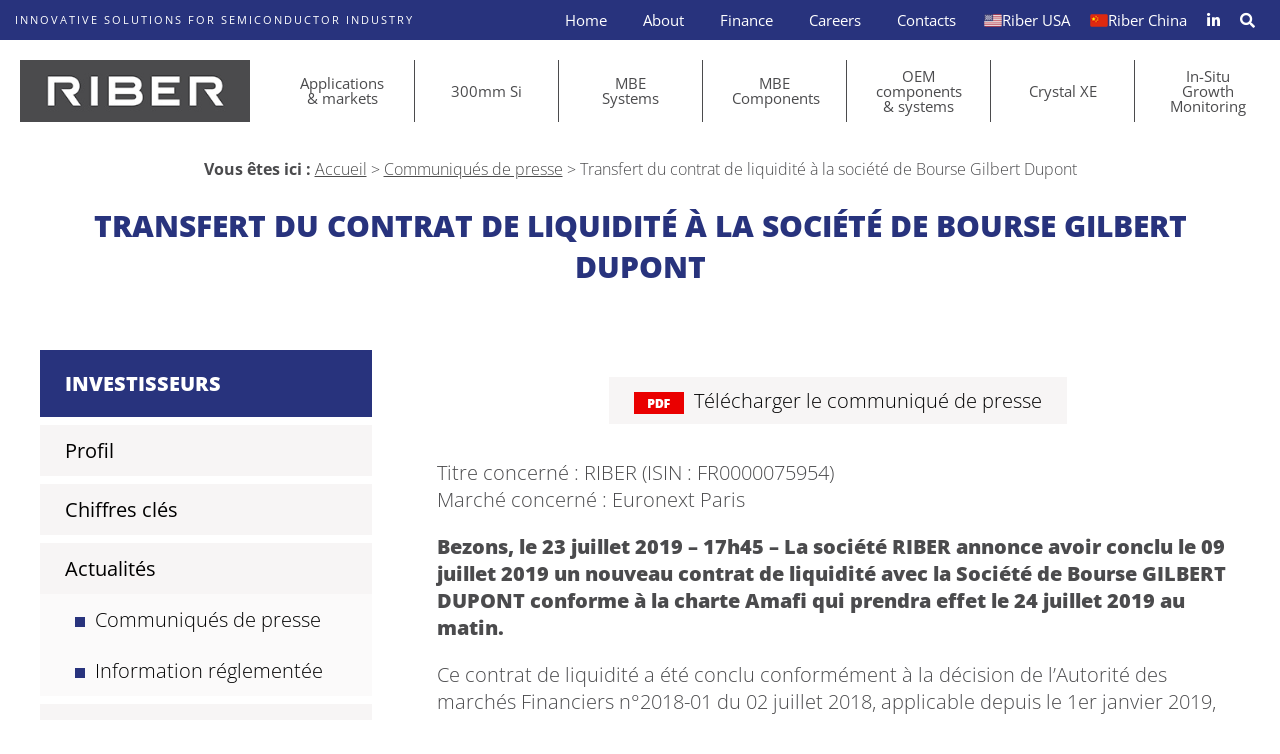

--- FILE ---
content_type: text/html; charset=UTF-8
request_url: https://www.riber.com/fr/financial_documents/transfert-du-contrat-de-liquidite-a-la-societe-de-bourse-gilbert-dupont-2/
body_size: 17222
content:
<!doctype html>

<html lang="fr-FR">

<head>
	<meta charset="UTF-8" />
	<meta name="viewport" content="width=device-width,height=device-height, initial-scale=1 user-scalable=1" />

    <link href="/favicon.ico" type="image/x-icon" rel="icon" />
    <link href="/favicon.ico" type="image/x-icon" rel="shortcut icon" />
    <title>Transfert du contrat de liquidité à la société de Bourse Gilbert Dupont - Riber, Molecular Beam Epitaxy products and services</title>
<link data-rocket-preload as="style" href="https://fonts.googleapis.com/css?family=Open%20Sans&#038;display=swap" rel="preload">
<link href="https://fonts.googleapis.com/css?family=Open%20Sans&#038;display=swap" media="print" onload="this.media=&#039;all&#039;" rel="stylesheet">
<noscript><link rel="stylesheet" href="https://fonts.googleapis.com/css?family=Open%20Sans&#038;display=swap"></noscript>
<style id="rocket-critical-css">ul{box-sizing:border-box}:root{--wp--preset--font-size--normal:16px;--wp--preset--font-size--huge:42px}:root{--woocommerce:#7F54B3;--wc-green:#7ad03a;--wc-red:#a00;--wc-orange:#ffba00;--wc-blue:#2ea2cc;--wc-primary:#7F54B3;--wc-primary-text:white;--wc-secondary:#e9e6ed;--wc-secondary-text:#515151;--wc-highlight:#b3af54;--wc-highligh-text:white;--wc-content-bg:#fff;--wc-subtext:#767676}:root{--woocommerce:#7F54B3;--wc-green:#7ad03a;--wc-red:#a00;--wc-orange:#ffba00;--wc-blue:#2ea2cc;--wc-primary:#7F54B3;--wc-primary-text:white;--wc-secondary:#e9e6ed;--wc-secondary-text:#515151;--wc-highlight:#b3af54;--wc-highligh-text:white;--wc-content-bg:#fff;--wc-subtext:#767676}.clear{clear:both}body{margin:0;padding:0;background:white}#page{width:100%;max-width:1920px;min-width:300px;margin:0 auto;color:#4b4b4d;font:300 20px 'Open Sans',sans-serif}#top{background:#28337d;padding:0px 50px;color:white;font-size:0;overflow:hidden}#top span{display:inline-block;padding:14px 0;text-transform:uppercase;font:normal 14px 'Open Sans',sans-serif;letter-spacing:5px;color:white;line-height:13px}#navmenu{background:white;padding:30px 0px;font-size:0}#navmenu a.logolink{display:inline-block;vertical-align:top;width:260px;margin:0 50px}#navmenu a.logolink img.logo{width:100%;height:auto}#main-navigation{display:inline-block;vertical-align:top;width:calc(100% - 360px)}#top-navigation{float:right}#top-navigation ul,#main-navigation ul{margin:0;padding:0;list-style:none}#top-navigation ul li{display:inline-block;position:relative}#top-navigation ul li a{display:block;position:relative;color:white;text-decoration:none;font:500 16px 'Open Sans',sans-serif;padding:10px 25px}#top-navigation ul li a span{display:none}#top-navigation ul li ul{display:none;position:absolute;z-index:9999;background:white;width:195px}#top-navigation ul li ul li{display:block}#top-navigation ul li ul li a{display:block;color:#28337d;width:100%;padding:10px 20px;box-sizing:border-box}#top-navigation ul li#menu-item-2524 a{padding:0 0 0 10px;font-size:20px;display:flex}#main-navigation ul.main-menu>li{position:relative;display:table-cell;vertical-align:top;box-sizing:border-box;width:14.285%;text-align:center;border-right:solid 1px #4b4b4d}#main-navigation ul.main-menu>li>a{position:relative;display:block;width:100%;box-sizing:border-box;text-decoration:none;color:#4b4b4d;font:500 18px 'Open Sans',sans-serif;padding:10px 20%;line-height:18px}#main-navigation ul.main-menu>li:last-of-type{border:none}#main-navigation ul.main-menu>li:last-of-type{border:none}#main-navigation ul.main-menu>li>ul{display:none;position:absolute;z-index:9999;background:white;width:100%}#main-navigation ul.main-menu>li>ul>li>a{border-bottom:solid 1px #e4e4e4;display:block;width:100%;box-sizing:border-box;text-decoration:none;color:#4b4b4d;font:500 18px 'Open Sans',sans-serif;padding:15px 10px;line-height:18px}#breadcrumbs{color:#4b4b4d;text-align:center;font-size:16px;margin-bottom:0;padding:0 2%}#breadcrumbs strong{font-weight:700}#breadcrumbs a{color:#4b4b4b}h1.blue{width:100%;box-sizing:border-box;padding:25px 2%;margin:0;text-align:center;color:#28337d;font:900 40px 'Open Sans',sans-serif;text-transform:uppercase}.cols{font-size:0;text-align:center;padding:30px 85px}.col{display:inline-block;vertical-align:top;box-sizing:border-box;text-align:left;font:300 20px 'Open Sans',sans-serif}.paddingL{padding-left:3.08%}a.btn{margin:25px;display:inline-block;background:#28337d;color:white;font:300 16px 'Open Sans',sans-serif;text-decoration:none;padding:20px 30px}.colbox{width:22.7%;margin-left:2.3%}.colsfinance .colbox{margin-right:2.3%;margin-left:0}.colnobox{width:75%}.docfin a{color:#28337d}.pdf{text-align:center}.pdf a{display:inline-block;margin:15px;background:rgba(247,245,245,1);text-decoration:none;color:black;padding:10px 25px}.pdf a img{border:none;display:inline-block;vertical-align:middle;margin-right:10px!important}.docfin p:first-of-type{margin-top:0}.finance-navigation{margin-bottom:40px}.finance-navigation ul{list-style:none;margin:0;padding:0}.finance-navigation ul li a{font-weight:500;display:block;text-decoration:none;padding:12px 25px;background:rgba(247,245,245,1);color:black;margin-top:8px}.finance-navigation ul li ul li a{font-weight:300;padding:12px 25px 12px 35px;background:rgba(247,245,245,0.5);margin:0}.finance-navigation ul li li a:before{content:"";display:inline-block;width:10px;height:10px;background:#28337d;margin-right:10px}.finance-navigation ul li a img{display:inline-block;vertical-align:middle}.finance-menu>li:first-child a{background:#28337d;color:white;padding:20px 25px;font-weight:900;text-transform:uppercase}#mobilmenu{display:none;text-align:center;position:fixed;width:100%;height:100%;z-index:9999;background:white;overflow-y:auto}a#closemobmenu{display:inline-block;color:#28337d;text-decoration:none;font-size:30px;top:20px;right:30px;position:absolute}a#closemobmenu i{line-height:30px}#mobilmenuinside{padding:70px 30px 20px 30px}#mobilmenuinside .sub-menu{display:none}#mobilmenuinside ul li a span{display:inline-block}#mobilmenu img.logomobil{position:absolute;height:30px;left:30px;top:25px;width:auto}#mobilmenu ul{list-style:none;margin:0;padding:0;display:inline-block;vertical-align:top;width:100%;text-align:left}#mobilmenu ul li{display:block}#mobilmenu ul li:first-child a{margin-top:0}#mobilmenu ul li a{background:#28337d;padding:10px 20px!important;margin:8px 0;display:block;color:white;text-decoration:none}#finbtnpage{text-align:center;display:none}.docfin strong{font-weight:900}#menu-finance-fr li:last-child{display:none}a#over,a#over2{opacity:0;display:inline-block;z-index:9998;position:fixed;top:50px;left:-45px;background:#4b4b4d;color:white;text-decoration:none;font-size:30px;width:62px;height:60px;text-align:center;line-height:60px}a#over2{top:inherit;bottom:100px;left:inherit;right:-45px}#index{font:300 18px 'Open Sans',sans-serif;color:black;max-width:600px}#index h2{font:400 40px 'Open Sans',sans-serif;color:black;margin-top:0}#index h2::first-letter{font-weight:700;color:#28337d}#index p:last-child{margin-bottom:0}@media screen and (max-width:1450px){#top{padding:0 30px}#top span{font:normal 13px 'Open Sans',sans-serif;line-height:13px;letter-spacing:3px}#navmenu a.logolink{margin:0 30px;width:230px}#top-navigation ul li a{padding:10px 20px}#main-navigation{width:calc(100% - 290px)}#main-navigation ul.main-menu>li>a{font:500 16px 'Open Sans',sans-serif;line-height:16px}#main-navigation ul.main-menu>li>ul>li>a{font:500 16px 'Open Sans',sans-serif}.cols{padding:30px 60px!important}}@media screen and (max-width:1280px){#top span{font:normal 11px 'Open Sans',sans-serif;line-height:14px;letter-spacing:2px}#top{padding:0 20px}#navmenu{padding:20px 0px}#navmenu a.logolink{margin:0 20px}#main-navigation{width:calc(100% - 270px)}#top-navigation ul li a{font:500 15px 'Open Sans',sans-serif;padding:10px 18px}#main-navigation ul.main-menu>li>ul>li>a{font:500 15px 'Open Sans',sans-serif}#main-navigation ul.main-menu>li>a{font:500 15px 'Open Sans',sans-serif;line-height:15px}h1.blue{font-size:30px}#page{font:300 19px 'Open Sans',sans-serif}.cols{padding:30px 40px!important}.finmenu{width:27.7%}.docfin{width:70%}}@media screen and (max-width:1180px){#top-navigation ul li a{font:500 13px 'Open Sans',sans-serif;padding:11px 18px}#main-navigation ul.main-menu>li>a{font:500 13px 'Open Sans',sans-serif;line-height:13px}#main-navigation ul.main-menu>li>ul>li>a{font:500 13px 'Open Sans',sans-serif}#navmenu a.logolink{width:200px}#main-navigation{width:calc(100% - 240px)}h1.blue{font-size:28px}#page{font:300 18px 'Open Sans',sans-serif}}@media screen and (max-width:1024px){#navmenu a.logolink{width:160px}#main-navigation{width:calc(100% - 200px)}#breadcrumbs{font-size:14px}#page{font:300 17px 'Open Sans',sans-serif}h1.blue{font-size:25px}}@media screen and (max-width:980px){#navmenu{text-align:center;padding:20px 0px}#navmenu a.logolink{margin:0 auto}#top{text-align:center}#top-navigation,#main-navigation{display:none}.colnobox,.colbox{width:100%;margin:0!important}#page,.col{font:300 16px 'Open Sans',sans-serif}.paddingL{padding-left:0}a#mobmenu{margin-left:15px;padding:8px 20px;display:inline-block;background:#4b4b4d;color:white;text-decoration:none;font:700 20px 'Open Sans',sans-serif}#finbtnpage{display:block}.finmenu{display:none;margin-bottom:30px!important}#finbtnpage a{margin:0}#menu-finance-fr li:last-child{display:block}}@media screen and (max-width:768px){a#over,a#over2{font-size:25px;width:53px;height:50px;line-height:50px}}@media screen and (max-width:680px){.cols{padding:25px!important}h1.blue{font-size:23px}#breadcrumbs{font-size:13px}}@media screen and (max-width:480px){h1.blue{font-size:20px}}@media screen and (max-width:380px){h1.blue{font-size:20px}}.fab,.fas{-moz-osx-font-smoothing:grayscale;-webkit-font-smoothing:antialiased;display:inline-block;font-style:normal;font-variant:normal;text-rendering:auto;line-height:1}.fa-bars:before{content:"\f0c9"}.fa-envelope-open:before{content:"\f2b6"}.fa-linkedin:before{content:"\f08c"}.fa-times-circle:before{content:"\f057"}@font-face{font-family:"Font Awesome 5 Brands";font-style:normal;font-weight:400;font-display:swap;src:url(https://www.riber.com/wp-content/themes/riber/fontawesome/webfonts/fa-brands-400.eot);src:url(https://www.riber.com/wp-content/themes/riber/fontawesome/webfonts/fa-brands-400.eot?#iefix) format("embedded-opentype"),url(https://www.riber.com/wp-content/themes/riber/fontawesome/webfonts/fa-brands-400.woff2) format("woff2"),url(https://www.riber.com/wp-content/themes/riber/fontawesome/webfonts/fa-brands-400.woff) format("woff"),url(https://www.riber.com/wp-content/themes/riber/fontawesome/webfonts/fa-brands-400.ttf) format("truetype"),url(https://www.riber.com/wp-content/themes/riber/fontawesome/webfonts/fa-brands-400.svg#fontawesome) format("svg")}.fab{font-family:"Font Awesome 5 Brands"}@font-face{font-family:"Font Awesome 5 Free";font-style:normal;font-weight:400;font-display:swap;src:url(https://www.riber.com/wp-content/themes/riber/fontawesome/webfonts/fa-regular-400.eot);src:url(https://www.riber.com/wp-content/themes/riber/fontawesome/webfonts/fa-regular-400.eot?#iefix) format("embedded-opentype"),url(https://www.riber.com/wp-content/themes/riber/fontawesome/webfonts/fa-regular-400.woff2) format("woff2"),url(https://www.riber.com/wp-content/themes/riber/fontawesome/webfonts/fa-regular-400.woff) format("woff"),url(https://www.riber.com/wp-content/themes/riber/fontawesome/webfonts/fa-regular-400.ttf) format("truetype"),url(https://www.riber.com/wp-content/themes/riber/fontawesome/webfonts/fa-regular-400.svg#fontawesome) format("svg")}.fab{font-weight:400}@font-face{font-family:"Font Awesome 5 Free";font-style:normal;font-weight:900;font-display:swap;src:url(https://www.riber.com/wp-content/themes/riber/fontawesome/webfonts/fa-solid-900.eot);src:url(https://www.riber.com/wp-content/themes/riber/fontawesome/webfonts/fa-solid-900.eot?#iefix) format("embedded-opentype"),url(https://www.riber.com/wp-content/themes/riber/fontawesome/webfonts/fa-solid-900.woff2) format("woff2"),url(https://www.riber.com/wp-content/themes/riber/fontawesome/webfonts/fa-solid-900.woff) format("woff"),url(https://www.riber.com/wp-content/themes/riber/fontawesome/webfonts/fa-solid-900.ttf) format("truetype"),url(https://www.riber.com/wp-content/themes/riber/fontawesome/webfonts/fa-solid-900.svg#fontawesome) format("svg")}.fas{font-family:"Font Awesome 5 Free"}.fas{font-weight:900}@font-face{font-display:swap;font-family:'Open Sans';font-style:normal;font-weight:300;src:url(https://www.riber.com/wp-content/themes/riber/fonts/open-sans-v40-latin-300.woff2) format('woff2'),url(https://www.riber.com/wp-content/themes/riber/fonts/open-sans-v40-latin-300.ttf) format('truetype')}@font-face{font-display:swap;font-family:'Open Sans';font-style:normal;font-weight:400;src:url(https://www.riber.com/wp-content/themes/riber/fonts/open-sans-v40-latin-regular.woff2) format('woff2'),url(https://www.riber.com/wp-content/themes/riber/fonts/open-sans-v40-latin-regular.ttf) format('truetype')}@font-face{font-display:swap;font-family:'Open Sans';font-style:normal;font-weight:700;src:url(https://www.riber.com/wp-content/themes/riber/fonts/open-sans-v40-latin-700.woff2) format('woff2'),url(https://www.riber.com/wp-content/themes/riber/fonts/open-sans-v40-latin-700.ttf) format('truetype')}@font-face{font-display:swap;font-family:'Open Sans';font-style:normal;font-weight:800;src:url(https://www.riber.com/wp-content/themes/riber/fonts/open-sans-v40-latin-800.woff2) format('woff2'),url(https://www.riber.com/wp-content/themes/riber/fonts/open-sans-v40-latin-800.ttf) format('truetype')}@media screen and (max-width:479px){#tarteaucitron .tarteaucitronLine .tarteaucitronName{width:90%!important}#tarteaucitron .tarteaucitronLine .tarteaucitronAsk{float:left!important;margin:10px 15px 5px}}@media screen and (max-width:767px){#tarteaucitron{background:#fff;border:0!important;bottom:0!important;height:100%!important;left:0!important;margin:0!important;max-height:100%!important;max-width:100%!important;top:0!important;width:100%!important}#tarteaucitron .tarteaucitronBorder{border:0!important}#tarteaucitron #tarteaucitronServices .tarteaucitronTitle{text-align:left!important}}@media screen and (min-width:768px) and (max-width:991px){#tarteaucitron{border:0!important;left:0!important;margin:0 5%!important;max-height:80%!important;width:90%!important}}#tarteaucitron *{zoom:1}#tarteaucitron .clear{clear:both}#tarteaucitron a{color:#424242;font-size:11px;font-weight:700;text-decoration:none}#tarteaucitron b{font-size:22px;font-weight:500}#tarteaucitronRoot{left:0;position:absolute;right:0;top:0;width:100%}#tarteaucitronRoot *{box-sizing:initial;color:#333;font-family:sans-serif!important;font-size:14px;line-height:normal;vertical-align:initial}#tarteaucitronBack{background:#fff;display:none;height:100%;left:0;opacity:.7;position:fixed;top:0;width:100%;z-index:2147483646}#tarteaucitron{display:none;max-height:80%;left:50%;margin:0 auto 0 -430px;padding:0;position:fixed;top:6%;width:860px;z-index:2147483647}#tarteaucitron .tarteaucitronBorder{background:#fff;border:2px solid #333;border-top:0;height:auto;overflow:auto}#tarteaucitron #tarteaucitronClosePanel{background:#333;color:#fff;font-size:12px;font-weight:700;text-decoration:none;padding:4px 0;position:absolute;right:0;text-align:center;width:70px}#tarteaucitron #tarteaucitronServices .tarteaucitronHidden{background:rgba(51,51,51,.07)}#tarteaucitron #tarteaucitronServices .tarteaucitronHidden{display:none;position:relative}#tarteaucitron #tarteaucitronInfo,#tarteaucitron #tarteaucitronServices .tarteaucitronDetails,#tarteaucitron #tarteaucitronServices .tarteaucitronTitle{background:#333;color:#fff;display:inline-block;font-size:14px;font-weight:700;margin:20px 0 0;padding:5px 20px;text-align:left;width:auto}#tarteaucitron #tarteaucitronServices .tarteaucitronMainLine .tarteaucitronName a,#tarteaucitron #tarteaucitronServices .tarteaucitronTitle a{color:#fff;font-weight:500}#tarteaucitron #tarteaucitronServices .tarteaucitronMainLine .tarteaucitronName a{font-size:22px}#tarteaucitron #tarteaucitronServices .tarteaucitronTitle a{font-size:14px}#tarteaucitron #tarteaucitronInfo,#tarteaucitron #tarteaucitronServices .tarteaucitronDetails{color:#fff;display:none;font-size:12px;font-weight:500;margin-top:0;max-width:270px;padding:20px;position:absolute;z-index:2147483647}#tarteaucitron #tarteaucitronServices .tarteaucitronLine{background:rgba(51,51,51,.1);border-left:5px solid transparent;margin:0;overflow:hidden;padding:15px 5px}#tarteaucitron #tarteaucitronServices .tarteaucitronMainLine{background:#333;border:3px solid #333;border-left:9px solid #333;border-top:5px solid #333;margin-bottom:0;margin-top:21px;position:relative}#tarteaucitron #tarteaucitronServices .tarteaucitronMainLine .tarteaucitronName{margin-left:15px;margin-top:2px}#tarteaucitron #tarteaucitronServices .tarteaucitronMainLine .tarteaucitronName b{color:#fff}#tarteaucitron #tarteaucitronServices .tarteaucitronMainLine .tarteaucitronAsk{margin-top:0!important}#tarteaucitron #tarteaucitronServices .tarteaucitronLine .tarteaucitronName{display:inline-block;float:left;margin-left:10px;text-align:left;width:50%}#tarteaucitron #tarteaucitronServices .tarteaucitronLine .tarteaucitronAsk{display:inline-block;float:right;margin:7px 15px 0;text-align:right}#tarteaucitron #tarteaucitronServices .tarteaucitronLine .tarteaucitronAsk .tarteaucitronAllow,#tarteaucitron #tarteaucitronServices .tarteaucitronLine .tarteaucitronAsk .tarteaucitronDeny{background:gray;border-radius:4px;color:#fff;display:inline-block;padding:6px 10px;text-align:center;text-decoration:none;width:auto}#tarteaucitron #tarteaucitronServices .tarteaucitronLine .tarteaucitronName .tarteaucitronListCookies{color:#333;font-size:12px}.tarteaucitronAlertBigBottom{bottom:0}#tarteaucitronAlertBig{background-color:rgba(0,0,0,.85);color:#fff;display:none;font-size:20px!important;left:0;padding:50px 5%;position:fixed;text-align:center;width:90%;box-sizing:content-box;z-index:2147483645}#tarteaucitronAlertBig #tarteaucitronDisclaimerAlert{font:normal 18px Arial,Helvetica,sans-serif;color:#fff;display:block;margin-bottom:20px}#tarteaucitronAlertBig #tarteaucitronCloseAlert{background:#008300;color:#fff;display:inline-block;font-size:16px;padding:5px 10px;text-decoration:none;margin-left:7px}#tarteaucitronAlertBig p{text-align:center!important;margin:15px 0 0 0!important;padding:0!important}#tarteaucitronAlertBig #tarteaucitronCloseAlert{background:0 0;color:#fff;font-size:13px;margin-bottom:0;margin-left:0;padding:0;text-decoration:underline;display:inline-block;margin:0}#tarteaucitronPersonalize,#tarteaucitronRefuse{background:rgba(0,0,0,.6);color:#fff;display:inline-block;font-size:16px;padding:8px 15px;text-decoration:none;margin:5px 7px;border:solid 1px #fff;border-radius:10px}</style>
	<meta name='robots' content='index, follow, max-image-preview:large, max-snippet:-1, max-video-preview:-1' />

	<!-- This site is optimized with the Yoast SEO plugin v26.0 - https://yoast.com/wordpress/plugins/seo/ -->
	<link rel="canonical" href="https://www.riber.com/fr/financial_documents/transfert-du-contrat-de-liquidite-a-la-societe-de-bourse-gilbert-dupont-2/" />
	<meta property="og:locale" content="fr_FR" />
	<meta property="og:type" content="article" />
	<meta property="og:title" content="Transfert du contrat de liquidité à la société de Bourse Gilbert Dupont - Riber, Molecular Beam Epitaxy products and services" />
	<meta property="og:description" content="Titre concerné : RIBER (ISIN : FR0000075954) Marché concerné : Euronext Paris Bezons, le 23 juillet 2019 &#8211; 17h45 &#8211; La société RIBER annonce avoir conclu le [&hellip;]" />
	<meta property="og:url" content="https://www.riber.com/fr/financial_documents/transfert-du-contrat-de-liquidite-a-la-societe-de-bourse-gilbert-dupont-2/" />
	<meta property="og:site_name" content="Riber, Molecular Beam Epitaxy products and services" />
	<meta property="article:modified_time" content="2020-11-09T09:50:03+00:00" />
	<meta name="twitter:card" content="summary_large_image" />
	<meta name="twitter:label1" content="Durée de lecture estimée" />
	<meta name="twitter:data1" content="1 minute" />
	<script type="application/ld+json" class="yoast-schema-graph">{"@context":"https://schema.org","@graph":[{"@type":"WebPage","@id":"https://www.riber.com/fr/financial_documents/transfert-du-contrat-de-liquidite-a-la-societe-de-bourse-gilbert-dupont-2/","url":"https://www.riber.com/fr/financial_documents/transfert-du-contrat-de-liquidite-a-la-societe-de-bourse-gilbert-dupont-2/","name":"Transfert du contrat de liquidité à la société de Bourse Gilbert Dupont - Riber, Molecular Beam Epitaxy products and services","isPartOf":{"@id":"https://www.riber.com/fr/#website"},"datePublished":"2019-07-23T15:45:58+00:00","dateModified":"2020-11-09T09:50:03+00:00","breadcrumb":{"@id":"https://www.riber.com/fr/financial_documents/transfert-du-contrat-de-liquidite-a-la-societe-de-bourse-gilbert-dupont-2/#breadcrumb"},"inLanguage":"fr-FR","potentialAction":[{"@type":"ReadAction","target":["https://www.riber.com/fr/financial_documents/transfert-du-contrat-de-liquidite-a-la-societe-de-bourse-gilbert-dupont-2/"]}]},{"@type":"BreadcrumbList","@id":"https://www.riber.com/fr/financial_documents/transfert-du-contrat-de-liquidite-a-la-societe-de-bourse-gilbert-dupont-2/#breadcrumb","itemListElement":[{"@type":"ListItem","position":1,"name":"Accueil","item":"https://www.riber.com/fr/"},{"@type":"ListItem","position":2,"name":"Communiqués de presse","item":"https://www.riber.com/fr/financial-documents-types/communiques-de-presse/"},{"@type":"ListItem","position":3,"name":"Transfert du contrat de liquidité à la société de Bourse Gilbert Dupont"}]},{"@type":"WebSite","@id":"https://www.riber.com/fr/#website","url":"https://www.riber.com/fr/","name":"Riber, Molecular Beam Epitaxy products and services","description":"","potentialAction":[{"@type":"SearchAction","target":{"@type":"EntryPoint","urlTemplate":"https://www.riber.com/fr/?s={search_term_string}"},"query-input":{"@type":"PropertyValueSpecification","valueRequired":true,"valueName":"search_term_string"}}],"inLanguage":"fr-FR"}]}</script>
	<!-- / Yoast SEO plugin. -->


<link href='https://fonts.gstatic.com' crossorigin rel='preconnect' />
<link rel="alternate" title="oEmbed (JSON)" type="application/json+oembed" href="https://www.riber.com/fr/wp-json/oembed/1.0/embed?url=https%3A%2F%2Fwww.riber.com%2Ffr%2Ffinancial_documents%2Ftransfert-du-contrat-de-liquidite-a-la-societe-de-bourse-gilbert-dupont-2%2F" />
<link rel="alternate" title="oEmbed (XML)" type="text/xml+oembed" href="https://www.riber.com/fr/wp-json/oembed/1.0/embed?url=https%3A%2F%2Fwww.riber.com%2Ffr%2Ffinancial_documents%2Ftransfert-du-contrat-de-liquidite-a-la-societe-de-bourse-gilbert-dupont-2%2F&#038;format=xml" />
<style id='wp-img-auto-sizes-contain-inline-css' type='text/css'>
img:is([sizes=auto i],[sizes^="auto," i]){contain-intrinsic-size:3000px 1500px}
/*# sourceURL=wp-img-auto-sizes-contain-inline-css */
</style>
<style id='wp-emoji-styles-inline-css' type='text/css'>

	img.wp-smiley, img.emoji {
		display: inline !important;
		border: none !important;
		box-shadow: none !important;
		height: 1em !important;
		width: 1em !important;
		margin: 0 0.07em !important;
		vertical-align: -0.1em !important;
		background: none !important;
		padding: 0 !important;
	}
/*# sourceURL=wp-emoji-styles-inline-css */
</style>
<link rel='preload'  href='https://www.riber.com/wp-includes/css/dist/block-library/style.min.css?ver=6.9' data-rocket-async="style" as="style" onload="this.onload=null;this.rel='stylesheet'" onerror="this.removeAttribute('data-rocket-async')"  type='text/css' media='all' />
<style id='global-styles-inline-css' type='text/css'>
:root{--wp--preset--aspect-ratio--square: 1;--wp--preset--aspect-ratio--4-3: 4/3;--wp--preset--aspect-ratio--3-4: 3/4;--wp--preset--aspect-ratio--3-2: 3/2;--wp--preset--aspect-ratio--2-3: 2/3;--wp--preset--aspect-ratio--16-9: 16/9;--wp--preset--aspect-ratio--9-16: 9/16;--wp--preset--color--black: #000000;--wp--preset--color--cyan-bluish-gray: #abb8c3;--wp--preset--color--white: #ffffff;--wp--preset--color--pale-pink: #f78da7;--wp--preset--color--vivid-red: #cf2e2e;--wp--preset--color--luminous-vivid-orange: #ff6900;--wp--preset--color--luminous-vivid-amber: #fcb900;--wp--preset--color--light-green-cyan: #7bdcb5;--wp--preset--color--vivid-green-cyan: #00d084;--wp--preset--color--pale-cyan-blue: #8ed1fc;--wp--preset--color--vivid-cyan-blue: #0693e3;--wp--preset--color--vivid-purple: #9b51e0;--wp--preset--gradient--vivid-cyan-blue-to-vivid-purple: linear-gradient(135deg,rgb(6,147,227) 0%,rgb(155,81,224) 100%);--wp--preset--gradient--light-green-cyan-to-vivid-green-cyan: linear-gradient(135deg,rgb(122,220,180) 0%,rgb(0,208,130) 100%);--wp--preset--gradient--luminous-vivid-amber-to-luminous-vivid-orange: linear-gradient(135deg,rgb(252,185,0) 0%,rgb(255,105,0) 100%);--wp--preset--gradient--luminous-vivid-orange-to-vivid-red: linear-gradient(135deg,rgb(255,105,0) 0%,rgb(207,46,46) 100%);--wp--preset--gradient--very-light-gray-to-cyan-bluish-gray: linear-gradient(135deg,rgb(238,238,238) 0%,rgb(169,184,195) 100%);--wp--preset--gradient--cool-to-warm-spectrum: linear-gradient(135deg,rgb(74,234,220) 0%,rgb(151,120,209) 20%,rgb(207,42,186) 40%,rgb(238,44,130) 60%,rgb(251,105,98) 80%,rgb(254,248,76) 100%);--wp--preset--gradient--blush-light-purple: linear-gradient(135deg,rgb(255,206,236) 0%,rgb(152,150,240) 100%);--wp--preset--gradient--blush-bordeaux: linear-gradient(135deg,rgb(254,205,165) 0%,rgb(254,45,45) 50%,rgb(107,0,62) 100%);--wp--preset--gradient--luminous-dusk: linear-gradient(135deg,rgb(255,203,112) 0%,rgb(199,81,192) 50%,rgb(65,88,208) 100%);--wp--preset--gradient--pale-ocean: linear-gradient(135deg,rgb(255,245,203) 0%,rgb(182,227,212) 50%,rgb(51,167,181) 100%);--wp--preset--gradient--electric-grass: linear-gradient(135deg,rgb(202,248,128) 0%,rgb(113,206,126) 100%);--wp--preset--gradient--midnight: linear-gradient(135deg,rgb(2,3,129) 0%,rgb(40,116,252) 100%);--wp--preset--font-size--small: 13px;--wp--preset--font-size--medium: 20px;--wp--preset--font-size--large: 36px;--wp--preset--font-size--x-large: 42px;--wp--preset--spacing--20: 0.44rem;--wp--preset--spacing--30: 0.67rem;--wp--preset--spacing--40: 1rem;--wp--preset--spacing--50: 1.5rem;--wp--preset--spacing--60: 2.25rem;--wp--preset--spacing--70: 3.38rem;--wp--preset--spacing--80: 5.06rem;--wp--preset--shadow--natural: 6px 6px 9px rgba(0, 0, 0, 0.2);--wp--preset--shadow--deep: 12px 12px 50px rgba(0, 0, 0, 0.4);--wp--preset--shadow--sharp: 6px 6px 0px rgba(0, 0, 0, 0.2);--wp--preset--shadow--outlined: 6px 6px 0px -3px rgb(255, 255, 255), 6px 6px rgb(0, 0, 0);--wp--preset--shadow--crisp: 6px 6px 0px rgb(0, 0, 0);}:where(.is-layout-flex){gap: 0.5em;}:where(.is-layout-grid){gap: 0.5em;}body .is-layout-flex{display: flex;}.is-layout-flex{flex-wrap: wrap;align-items: center;}.is-layout-flex > :is(*, div){margin: 0;}body .is-layout-grid{display: grid;}.is-layout-grid > :is(*, div){margin: 0;}:where(.wp-block-columns.is-layout-flex){gap: 2em;}:where(.wp-block-columns.is-layout-grid){gap: 2em;}:where(.wp-block-post-template.is-layout-flex){gap: 1.25em;}:where(.wp-block-post-template.is-layout-grid){gap: 1.25em;}.has-black-color{color: var(--wp--preset--color--black) !important;}.has-cyan-bluish-gray-color{color: var(--wp--preset--color--cyan-bluish-gray) !important;}.has-white-color{color: var(--wp--preset--color--white) !important;}.has-pale-pink-color{color: var(--wp--preset--color--pale-pink) !important;}.has-vivid-red-color{color: var(--wp--preset--color--vivid-red) !important;}.has-luminous-vivid-orange-color{color: var(--wp--preset--color--luminous-vivid-orange) !important;}.has-luminous-vivid-amber-color{color: var(--wp--preset--color--luminous-vivid-amber) !important;}.has-light-green-cyan-color{color: var(--wp--preset--color--light-green-cyan) !important;}.has-vivid-green-cyan-color{color: var(--wp--preset--color--vivid-green-cyan) !important;}.has-pale-cyan-blue-color{color: var(--wp--preset--color--pale-cyan-blue) !important;}.has-vivid-cyan-blue-color{color: var(--wp--preset--color--vivid-cyan-blue) !important;}.has-vivid-purple-color{color: var(--wp--preset--color--vivid-purple) !important;}.has-black-background-color{background-color: var(--wp--preset--color--black) !important;}.has-cyan-bluish-gray-background-color{background-color: var(--wp--preset--color--cyan-bluish-gray) !important;}.has-white-background-color{background-color: var(--wp--preset--color--white) !important;}.has-pale-pink-background-color{background-color: var(--wp--preset--color--pale-pink) !important;}.has-vivid-red-background-color{background-color: var(--wp--preset--color--vivid-red) !important;}.has-luminous-vivid-orange-background-color{background-color: var(--wp--preset--color--luminous-vivid-orange) !important;}.has-luminous-vivid-amber-background-color{background-color: var(--wp--preset--color--luminous-vivid-amber) !important;}.has-light-green-cyan-background-color{background-color: var(--wp--preset--color--light-green-cyan) !important;}.has-vivid-green-cyan-background-color{background-color: var(--wp--preset--color--vivid-green-cyan) !important;}.has-pale-cyan-blue-background-color{background-color: var(--wp--preset--color--pale-cyan-blue) !important;}.has-vivid-cyan-blue-background-color{background-color: var(--wp--preset--color--vivid-cyan-blue) !important;}.has-vivid-purple-background-color{background-color: var(--wp--preset--color--vivid-purple) !important;}.has-black-border-color{border-color: var(--wp--preset--color--black) !important;}.has-cyan-bluish-gray-border-color{border-color: var(--wp--preset--color--cyan-bluish-gray) !important;}.has-white-border-color{border-color: var(--wp--preset--color--white) !important;}.has-pale-pink-border-color{border-color: var(--wp--preset--color--pale-pink) !important;}.has-vivid-red-border-color{border-color: var(--wp--preset--color--vivid-red) !important;}.has-luminous-vivid-orange-border-color{border-color: var(--wp--preset--color--luminous-vivid-orange) !important;}.has-luminous-vivid-amber-border-color{border-color: var(--wp--preset--color--luminous-vivid-amber) !important;}.has-light-green-cyan-border-color{border-color: var(--wp--preset--color--light-green-cyan) !important;}.has-vivid-green-cyan-border-color{border-color: var(--wp--preset--color--vivid-green-cyan) !important;}.has-pale-cyan-blue-border-color{border-color: var(--wp--preset--color--pale-cyan-blue) !important;}.has-vivid-cyan-blue-border-color{border-color: var(--wp--preset--color--vivid-cyan-blue) !important;}.has-vivid-purple-border-color{border-color: var(--wp--preset--color--vivid-purple) !important;}.has-vivid-cyan-blue-to-vivid-purple-gradient-background{background: var(--wp--preset--gradient--vivid-cyan-blue-to-vivid-purple) !important;}.has-light-green-cyan-to-vivid-green-cyan-gradient-background{background: var(--wp--preset--gradient--light-green-cyan-to-vivid-green-cyan) !important;}.has-luminous-vivid-amber-to-luminous-vivid-orange-gradient-background{background: var(--wp--preset--gradient--luminous-vivid-amber-to-luminous-vivid-orange) !important;}.has-luminous-vivid-orange-to-vivid-red-gradient-background{background: var(--wp--preset--gradient--luminous-vivid-orange-to-vivid-red) !important;}.has-very-light-gray-to-cyan-bluish-gray-gradient-background{background: var(--wp--preset--gradient--very-light-gray-to-cyan-bluish-gray) !important;}.has-cool-to-warm-spectrum-gradient-background{background: var(--wp--preset--gradient--cool-to-warm-spectrum) !important;}.has-blush-light-purple-gradient-background{background: var(--wp--preset--gradient--blush-light-purple) !important;}.has-blush-bordeaux-gradient-background{background: var(--wp--preset--gradient--blush-bordeaux) !important;}.has-luminous-dusk-gradient-background{background: var(--wp--preset--gradient--luminous-dusk) !important;}.has-pale-ocean-gradient-background{background: var(--wp--preset--gradient--pale-ocean) !important;}.has-electric-grass-gradient-background{background: var(--wp--preset--gradient--electric-grass) !important;}.has-midnight-gradient-background{background: var(--wp--preset--gradient--midnight) !important;}.has-small-font-size{font-size: var(--wp--preset--font-size--small) !important;}.has-medium-font-size{font-size: var(--wp--preset--font-size--medium) !important;}.has-large-font-size{font-size: var(--wp--preset--font-size--large) !important;}.has-x-large-font-size{font-size: var(--wp--preset--font-size--x-large) !important;}
/*# sourceURL=global-styles-inline-css */
</style>

<style id='classic-theme-styles-inline-css' type='text/css'>
/*! This file is auto-generated */
.wp-block-button__link{color:#fff;background-color:#32373c;border-radius:9999px;box-shadow:none;text-decoration:none;padding:calc(.667em + 2px) calc(1.333em + 2px);font-size:1.125em}.wp-block-file__button{background:#32373c;color:#fff;text-decoration:none}
/*# sourceURL=/wp-includes/css/classic-themes.min.css */
</style>
<link data-minify="1" rel='preload'  href='https://www.riber.com/wp-content/cache/min/1/wp-content/plugins/woocommerce/assets/css/woocommerce-layout.css?ver=1763053115' data-rocket-async="style" as="style" onload="this.onload=null;this.rel='stylesheet'" onerror="this.removeAttribute('data-rocket-async')"  type='text/css' media='all' />
<link data-minify="1" rel='preload'  href='https://www.riber.com/wp-content/cache/min/1/wp-content/plugins/woocommerce/assets/css/woocommerce-smallscreen.css?ver=1763053115' data-rocket-async="style" as="style" onload="this.onload=null;this.rel='stylesheet'" onerror="this.removeAttribute('data-rocket-async')"  type='text/css' media='only screen and (max-width: 768px)' />
<link data-minify="1" rel='preload'  href='https://www.riber.com/wp-content/cache/min/1/wp-content/plugins/woocommerce/assets/css/woocommerce.css?ver=1763053115' data-rocket-async="style" as="style" onload="this.onload=null;this.rel='stylesheet'" onerror="this.removeAttribute('data-rocket-async')"  type='text/css' media='all' />
<style id='woocommerce-inline-inline-css' type='text/css'>
.woocommerce form .form-row .required { visibility: visible; }
/*# sourceURL=woocommerce-inline-inline-css */
</style>
<link data-minify="1" rel='preload'  href='https://www.riber.com/wp-content/cache/min/1/wp-content/themes/riber/style.css?ver=1763053115' data-rocket-async="style" as="style" onload="this.onload=null;this.rel='stylesheet'" onerror="this.removeAttribute('data-rocket-async')"  type='text/css' media='all' />
<link rel='preload'  href='https://www.riber.com/wp-content/themes/riber/css/jquery.fancybox.min.css?ver=6.9' data-rocket-async="style" as="style" onload="this.onload=null;this.rel='stylesheet'" onerror="this.removeAttribute('data-rocket-async')"  type='text/css' media='all' />
<link data-minify="1" rel='preload'  href='https://www.riber.com/wp-content/cache/min/1/wp-content/themes/riber/css/jquery.bxslider.css?ver=1763053115' data-rocket-async="style" as="style" onload="this.onload=null;this.rel='stylesheet'" onerror="this.removeAttribute('data-rocket-async')"  type='text/css' media='all' />
<link rel='preload'  href='https://www.riber.com/wp-content/themes/riber/owlcarousel/owl.carousel.min.css?ver=6.9' data-rocket-async="style" as="style" onload="this.onload=null;this.rel='stylesheet'" onerror="this.removeAttribute('data-rocket-async')"  type='text/css' media='all' />
<link data-minify="1" rel='preload'  href='https://www.riber.com/wp-content/cache/min/1/wp-content/themes/riber/leaflet/leaflet.css?ver=1763053115' data-rocket-async="style" as="style" onload="this.onload=null;this.rel='stylesheet'" onerror="this.removeAttribute('data-rocket-async')"  type='text/css' media='all' />
<link data-minify="1" rel='preload'  href='https://www.riber.com/wp-content/cache/min/1/wp-content/themes/riber/fontawesome/css/all.min.css?ver=1763053115' data-rocket-async="style" as="style" onload="this.onload=null;this.rel='stylesheet'" onerror="this.removeAttribute('data-rocket-async')"  type='text/css' media='all' />
<link data-minify="1" rel='preload'  href='https://www.riber.com/wp-content/cache/min/1/wp-content/themes/riber/fonts/fonts.css?ver=1763053115' data-rocket-async="style" as="style" onload="this.onload=null;this.rel='stylesheet'" onerror="this.removeAttribute('data-rocket-async')"  type='text/css' media='all' />
<link data-minify="1" rel='preload'  href='https://www.riber.com/wp-content/cache/min/1/wp-content/plugins/ajax-search-lite/css/style.basic.css?ver=1763053115' data-rocket-async="style" as="style" onload="this.onload=null;this.rel='stylesheet'" onerror="this.removeAttribute('data-rocket-async')"  type='text/css' media='all' />
<style id='wpdreams-asl-basic-inline-css' type='text/css'>

					div[id*='ajaxsearchlitesettings'].searchsettings .asl_option_inner label {
						font-size: 0px !important;
						color: rgba(0, 0, 0, 0);
					}
					div[id*='ajaxsearchlitesettings'].searchsettings .asl_option_inner label:after {
						font-size: 11px !important;
						position: absolute;
						top: 0;
						left: 0;
						z-index: 1;
					}
					.asl_w_container {
						width: 100%;
						margin: 0px 0px 0px 0px;
						min-width: 200px;
					}
					div[id*='ajaxsearchlite'].asl_m {
						width: 100%;
					}
					div[id*='ajaxsearchliteres'].wpdreams_asl_results div.resdrg span.highlighted {
						font-weight: bold;
						color: rgba(217, 49, 43, 1);
						background-color: rgba(238, 238, 238, 1);
					}
					div[id*='ajaxsearchliteres'].wpdreams_asl_results .results img.asl_image {
						width: 70px;
						height: 70px;
						object-fit: cover;
					}
					div[id*='ajaxsearchlite'].asl_r .results {
						max-height: none;
					}
					div[id*='ajaxsearchlite'].asl_r {
						position: absolute;
					}
				
						div.asl_r.asl_w.vertical .results .item::after {
							display: block;
							position: absolute;
							bottom: 0;
							content: '';
							height: 1px;
							width: 100%;
							background: #D8D8D8;
						}
						div.asl_r.asl_w.vertical .results .item.asl_last_item::after {
							display: none;
						}
					
/*# sourceURL=wpdreams-asl-basic-inline-css */
</style>
<link data-minify="1" rel='preload'  href='https://www.riber.com/wp-content/cache/min/1/wp-content/plugins/ajax-search-lite/css/style-underline.css?ver=1763053115' data-rocket-async="style" as="style" onload="this.onload=null;this.rel='stylesheet'" onerror="this.removeAttribute('data-rocket-async')"  type='text/css' media='all' />
<!--n2css--><!--n2js--><script type="text/javascript" src="https://www.riber.com/wp-content/themes/riber/js/jquery.min.js?ver=3.5.1" id="jquery-js"></script>
<script type="text/javascript" src="https://www.riber.com/wp-content/plugins/woocommerce/assets/js/jquery-blockui/jquery.blockUI.min.js?ver=2.7.0-wc.10.4.3" id="wc-jquery-blockui-js" defer="defer" data-wp-strategy="defer"></script>
<script type="text/javascript" id="wc-add-to-cart-js-extra">
/* <![CDATA[ */
var wc_add_to_cart_params = {"ajax_url":"/wp-admin/admin-ajax.php?lang=fr","wc_ajax_url":"/fr/?wc-ajax=%%endpoint%%","i18n_view_cart":"Voir le panier","cart_url":"https://www.riber.com/fr/","is_cart":"","cart_redirect_after_add":"no"};
//# sourceURL=wc-add-to-cart-js-extra
/* ]]> */
</script>
<script type="text/javascript" src="https://www.riber.com/wp-content/plugins/woocommerce/assets/js/frontend/add-to-cart.min.js?ver=10.4.3" id="wc-add-to-cart-js" defer="defer" data-wp-strategy="defer"></script>
<script type="text/javascript" src="https://www.riber.com/wp-content/plugins/woocommerce/assets/js/js-cookie/js.cookie.min.js?ver=2.1.4-wc.10.4.3" id="wc-js-cookie-js" defer="defer" data-wp-strategy="defer"></script>
<script type="text/javascript" id="woocommerce-js-extra">
/* <![CDATA[ */
var woocommerce_params = {"ajax_url":"/wp-admin/admin-ajax.php?lang=fr","wc_ajax_url":"/fr/?wc-ajax=%%endpoint%%","i18n_password_show":"Afficher le mot de passe","i18n_password_hide":"Masquer le mot de passe"};
//# sourceURL=woocommerce-js-extra
/* ]]> */
</script>
<script type="text/javascript" src="https://www.riber.com/wp-content/plugins/woocommerce/assets/js/frontend/woocommerce.min.js?ver=10.4.3" id="woocommerce-js" defer="defer" data-wp-strategy="defer"></script>
<script type="text/javascript" src="https://www.riber.com/wp-content/themes/riber/js/jquery.fancybox.min.js?ver=6.9" id="fancybox-js"></script>
<script type="text/javascript" src="https://www.riber.com/wp-content/themes/riber/js/jquery.bxslider.min.js?ver=6.9" id="bxslider-js"></script>
<script type="text/javascript" src="https://www.riber.com/wp-content/themes/riber/owlcarousel/owl.carousel.min.js?ver=6.9" id="owlcarousel-js"></script>
<script type="text/javascript" src="https://www.riber.com/wp-content/themes/riber/js/jplist.min.js?ver=6.9" id="jplist-js"></script>
<script type="text/javascript" src="https://www.riber.com/wp-content/themes/riber/leaflet/leaflet.js?ver=6.9" id="leaflet-js"></script>
<script type="text/javascript" src="https://www.riber.com/wp-content/themes/riber/js/stacktable.min.js?ver=6.9" id="stacktable-js"></script>
<script type="text/javascript" src="https://www.riber.com/wp-content/themes/riber/js/scripts.js?ver=20251229191" id="scripts-js"></script>
<link rel="https://api.w.org/" href="https://www.riber.com/fr/wp-json/" /><link rel="EditURI" type="application/rsd+xml" title="RSD" href="https://www.riber.com/xmlrpc.php?rsd" />
<meta name="generator" content="WordPress 6.9" />
<meta name="generator" content="WooCommerce 10.4.3" />
<link rel='shortlink' href='https://www.riber.com/fr/?p=885' />
<meta name="generator" content="WPML ver:4.8.1 stt:1,4;" />
	<noscript><style>.woocommerce-product-gallery{ opacity: 1 !important; }</style></noscript>
					<link rel="preconnect" href="https://fonts.gstatic.com" crossorigin />
				
								
				<script>
/*! loadCSS rel=preload polyfill. [c]2017 Filament Group, Inc. MIT License */
(function(w){"use strict";if(!w.loadCSS){w.loadCSS=function(){}}
var rp=loadCSS.relpreload={};rp.support=(function(){var ret;try{ret=w.document.createElement("link").relList.supports("preload")}catch(e){ret=!1}
return function(){return ret}})();rp.bindMediaToggle=function(link){var finalMedia=link.media||"all";function enableStylesheet(){link.media=finalMedia}
if(link.addEventListener){link.addEventListener("load",enableStylesheet)}else if(link.attachEvent){link.attachEvent("onload",enableStylesheet)}
setTimeout(function(){link.rel="stylesheet";link.media="only x"});setTimeout(enableStylesheet,3000)};rp.poly=function(){if(rp.support()){return}
var links=w.document.getElementsByTagName("link");for(var i=0;i<links.length;i++){var link=links[i];if(link.rel==="preload"&&link.getAttribute("as")==="style"&&!link.getAttribute("data-loadcss")){link.setAttribute("data-loadcss",!0);rp.bindMediaToggle(link)}}};if(!rp.support()){rp.poly();var run=w.setInterval(rp.poly,500);if(w.addEventListener){w.addEventListener("load",function(){rp.poly();w.clearInterval(run)})}else if(w.attachEvent){w.attachEvent("onload",function(){rp.poly();w.clearInterval(run)})}}
if(typeof exports!=="undefined"){exports.loadCSS=loadCSS}
else{w.loadCSS=loadCSS}}(typeof global!=="undefined"?global:this))
</script>    <link data-minify="1" rel="preload" type="text/css" href="https://www.riber.com/wp-content/cache/min/1/dy_admin/tarteaucitron/css/tarteaucitron.css?ver=1763053117" data-rocket-async="style" as="style" onload="this.onload=null;this.rel='stylesheet'" onerror="this.removeAttribute('data-rocket-async')"  />
	<script type="text/javascript" src="https://www.double-y.fr/dy_admin/tarteaucitron/tarteaucitron.js"></script> 
<link data-minify="1" rel='preload'  href='https://www.riber.com/wp-content/cache/min/1/wp-content/plugins/woocommerce/assets/client/blocks/wc-blocks.css?ver=1763053117' data-rocket-async="style" as="style" onload="this.onload=null;this.rel='stylesheet'" onerror="this.removeAttribute('data-rocket-async')"  type='text/css' media='all' />
<meta name="generator" content="WP Rocket 3.19.4" data-wpr-features="wpr_async_css wpr_minify_css wpr_desktop" /></head>

<body class="wp-singular financial_documents-template-default single single-financial_documents postid-885 wp-theme-riber theme-riber woocommerce-no-js">


<div data-rocket-location-hash="54257ff4dc2eb7aae68fa23eb5f11e06" id="page" class="site">

    <div data-rocket-location-hash="5a308669c4afe0360c21c737801e1038" id="mobilmenu">
        <img class="logomobil" src="https://www.riber.com/wp-content/themes/riber/images/riber.jpg" width="284" height="77" alt="riber" loading="lazy" />
        <a href="#" id="closemobmenu"><i class="fas fa-times-circle"></i></a>
        <div data-rocket-location-hash="3a71352503bb7e797c8181c6c2d65ada" id="mobilmenuinside"></div>
    </div>

    <header data-rocket-location-hash="0028c7bef6f298d975354b6676ea720a" id="header" class="site-header">    

        <div data-rocket-location-hash="68d206d0e223331cd2a25f376572a8c2" id="top">
            <span>Innovative solutions for semiconductor industry</span>
            				<nav id="top-navigation" class="top-navigation" role="navigation" aria-label="Top Menu">
					<div class="menu-top-menu-fr-container"><ul id="menu-top-menu-fr" class="top-menu"><li id="menu-item-413" class="menu-item menu-item-type-custom menu-item-object-custom menu-item-413"><a href="/">Home</a></li>
<li id="menu-item-414" class="menu-item menu-item-type-custom menu-item-object-custom menu-item-414"><a href="/about-riber/">About</a></li>
<li id="menu-item-405" class="menu-item menu-item-type-post_type menu-item-object-page menu-item-has-children menu-item-405"><a href="https://www.riber.com/fr/investisseurs/">Finance</a>
<ul class="sub-menu">
	<li id="menu-item-2086" class="menu-item menu-item-type-post_type menu-item-object-page menu-item-2086"><a href="https://www.riber.com/fr/investisseurs/profil/">Profil</a></li>
	<li id="menu-item-411" class="menu-item menu-item-type-post_type menu-item-object-page menu-item-411"><a href="https://www.riber.com/fr/investisseurs/chiffres-cles/">Chiffres clés</a></li>
	<li id="menu-item-407" class="menu-item menu-item-type-post_type menu-item-object-page menu-item-407"><a href="https://www.riber.com/fr/investisseurs/actualites/">Actualités</a></li>
	<li id="menu-item-828" class="menu-item menu-item-type-post_type menu-item-object-page menu-item-828"><a href="https://www.riber.com/fr/investisseurs/documentations/">Documentations</a></li>
	<li id="menu-item-409" class="menu-item menu-item-type-post_type menu-item-object-page menu-item-409"><a href="https://www.riber.com/fr/investisseurs/gouvernance/">Gouvernance</a></li>
	<li id="menu-item-2001" class="menu-item menu-item-type-post_type menu-item-object-page menu-item-2001"><a href="https://www.riber.com/fr/investisseurs/laction-riber/">L’action Riber</a></li>
	<li id="menu-item-410" class="menu-item menu-item-type-post_type menu-item-object-page menu-item-410"><a href="https://www.riber.com/fr/investisseurs/actionnaires/">Actionnaires</a></li>
	<li id="menu-item-406" class="menu-item menu-item-type-post_type menu-item-object-page menu-item-406"><a href="https://www.riber.com/fr/investisseurs/contact-financier/">Contact financier</a></li>
	<li id="menu-item-424" class="menu-item menu-item-type-custom menu-item-object-custom menu-item-424"><a href="/finance/">Version anglaise</a></li>
</ul>
</li>
<li id="menu-item-416" class="menu-item menu-item-type-custom menu-item-object-custom menu-item-416"><a href="/careers/">Careers</a></li>
<li id="menu-item-415" class="menu-item menu-item-type-custom menu-item-object-custom menu-item-415"><a href="/contacts/">Contacts</a></li>
<li id="menu-item-4022" class="menu-item menu-item-type-custom menu-item-object-custom menu-item-4022"><a href="https://riberusa.com/"><img src="/wp-content/themes/riber/images/us.png" width="18" height="13"alt="us" /> Riber USA</a></li>
<li id="menu-item-4023" class="menu-item menu-item-type-custom menu-item-object-custom menu-item-4023"><a href="https://www.riber.cn/"><img src="/wp-content/themes/riber/images/cn.png" alt="cn" width="18" height="13" /> Riber China</a></li>
<li id="menu-item-2524" class="menu-item menu-item-type-custom menu-item-object-custom menu-item-2524"><a href="https://www.linkedin.com/company/riber-sa"><i class="fab fa-linkedin-in"></i> <span>LinkedIn</span></a></li>
<li id="menu-item-4029" class="menu-item menu-item-type-custom menu-item-object-custom menu-item-4029"><a href="#"><i class="fas fa-search"></i> <span>Search</span></a></li>
</ul></div>				</nav>						
			        </div>

        <div id="navmenu">
            <a class="logolink" href="/" title="RIBER, Molecular Beam Epitaxy products and services">
                <img class="logo" src="https://www.riber.com/wp-content/themes/riber/images/riber.jpg"  width="284" height="77" alt="riber" loading="lazy" />
            </a>
            <a id="mobmenu" href="#"><i class="fas fa-bars"></i> MENU</a>
            				<nav id="main-navigation" class="main-navigation" role="navigation" aria-label="Main Menu">
					<div class="menu-main-menu-en-container"><ul id="menu-main-menu-en" class="main-menu"><li id="menu-item-2599" class="menu-item menu-item-type-custom menu-item-object-custom menu-item-2599"><a href="/applications-markets/">Applications &#038; markets</a></li>
<li id="menu-item-4074" class="menu-item menu-item-type-taxonomy menu-item-object-product_cat menu-item-4074"><a href="https://www.riber.com/300mm-si/">300mm Si</a></li>
<li id="menu-item-120" class="menu-item menu-item-type-taxonomy menu-item-object-product_cat menu-item-120"><a href="https://www.riber.com/mbe-systems/">MBE Systems</a></li>
<li id="menu-item-116" class="menu-item menu-item-type-taxonomy menu-item-object-product_cat menu-item-has-children menu-item-116"><a href="https://www.riber.com/mbe-components/">MBE Components</a>
<ul class="sub-menu">
	<li id="menu-item-119" class="menu-item menu-item-type-taxonomy menu-item-object-product_cat menu-item-119"><a href="https://www.riber.com/mbe-components/mbe-sources/">MBE Sources</a></li>
	<li id="menu-item-118" class="menu-item menu-item-type-taxonomy menu-item-object-product_cat menu-item-118"><a href="https://www.riber.com/mbe-components/mbe-manipulators-heaters/">MBE Heaters &amp; Manipulators</a></li>
	<li id="menu-item-117" class="menu-item menu-item-type-taxonomy menu-item-object-product_cat menu-item-117"><a href="https://www.riber.com/mbe-components/mbe-accessories-services/">MBE Accessories &amp; Services</a></li>
</ul>
</li>
<li id="menu-item-2600" class="menu-item menu-item-type-custom menu-item-object-custom menu-item-2600"><a href="/oem-components-systems/">OEM components &#038; systems</a></li>
<li id="menu-item-33" class="menu-item menu-item-type-custom menu-item-object-custom menu-item-33"><a href="/product/process-control-software-crystal-xe/">Crystal XE</a></li>
<li id="menu-item-2978" class="menu-item menu-item-type-taxonomy menu-item-object-product_cat menu-item-has-children menu-item-2978"><a href="https://www.riber.com/in-situ-growth-monitoring/">In-Situ Growth Monitoring</a>
<ul class="sub-menu">
	<li id="menu-item-2979" class="menu-item menu-item-type-custom menu-item-object-custom menu-item-2979"><a href="/product/ez-curve-real-time-curvature-measurement-oem/">EZ-CURVE® Real-time curvature measurement</a></li>
</ul>
</li>
</ul></div>                </nav>
                    </div>
    
    </header>

    <div data-rocket-location-hash="7e4268f4251f6bc16de4da8159526210" id="content" class="site-content">
<section data-rocket-location-hash="c75c4717796e2354fb8df89b19fa4a60" id="primary" class="content-area">
		<main id="main" class="site-main">
            
        
        <p id="breadcrumbs">	<strong>Vous êtes ici :</strong>
<span><span><a href="https://www.riber.com/fr/">Accueil</a></span> &gt; <span><a href="https://www.riber.com/fr/financial-documents-types/communiques-de-presse/">Communiqués de presse</a></span> &gt; <span class="breadcrumb_last" aria-current="page">Transfert du contrat de liquidité à la société de Bourse Gilbert Dupont</span></span></p>
        <h1 class="blue">Transfert du contrat de liquidité à la société de Bourse Gilbert Dupont</h1>

 
        <div id="finbtnpage"><a class="btn" href="#" onclick="jQuery('.finmenu').toggle();return false;">Finance Menu</a></div>

       <div class='cols colsfinance'><div class='col colbox finmenu'><nav id="finance-navigation" class="finance-navigation" role="navigation" aria-label="Finance Menu"><div class="menu-finance-fr-container"><ul id="menu-finance-fr" class="finance-menu"><li id="menu-item-535" class="menu-item menu-item-type-post_type menu-item-object-page menu-item-535"><a href="https://www.riber.com/fr/investisseurs/">Investisseurs</a></li>
<li id="menu-item-542" class="menu-item menu-item-type-post_type menu-item-object-page menu-item-542"><a href="https://www.riber.com/fr/investisseurs/profil/">Profil</a></li>
<li id="menu-item-541" class="menu-item menu-item-type-post_type menu-item-object-page menu-item-541"><a href="https://www.riber.com/fr/investisseurs/chiffres-cles/">Chiffres clés</a></li>
<li id="menu-item-537" class="menu-item menu-item-type-post_type menu-item-object-page menu-item-has-children menu-item-537"><a href="https://www.riber.com/fr/investisseurs/actualites/">Actualités</a>
<ul class="sub-menu">
	<li id="menu-item-841" class="menu-item menu-item-type-post_type menu-item-object-page menu-item-841"><a href="https://www.riber.com/fr/investisseurs/actualites/communiques-de-presse/">Communiqués de presse</a></li>
	<li id="menu-item-842" class="menu-item menu-item-type-post_type menu-item-object-page menu-item-842"><a href="https://www.riber.com/fr/investisseurs/actualites/information-reglementee/">Information réglementée</a></li>
	<li id="menu-item-840" class="menu-item menu-item-type-post_type menu-item-object-page menu-item-840"><a href="https://www.riber.com/fr/investisseurs/actualites/agenda/">Agenda</a></li>
</ul>
</li>
<li id="menu-item-829" class="menu-item menu-item-type-post_type menu-item-object-page menu-item-has-children menu-item-829"><a href="https://www.riber.com/fr/investisseurs/documentations/">Documentations</a>
<ul class="sub-menu">
	<li id="menu-item-573" class="menu-item menu-item-type-post_type menu-item-object-page menu-item-573"><a href="https://www.riber.com/fr/investisseurs/documentations/rapports-annuels/">Rapports annuels</a></li>
	<li id="menu-item-574" class="menu-item menu-item-type-post_type menu-item-object-page menu-item-574"><a href="https://www.riber.com/fr/investisseurs/documentations/rapports-semestriels/">Rapports semestriels</a></li>
	<li id="menu-item-572" class="menu-item menu-item-type-post_type menu-item-object-page menu-item-572"><a href="https://www.riber.com/fr/investisseurs/documentations/presentations/">Présentations</a></li>
	<li id="menu-item-830" class="menu-item menu-item-type-post_type menu-item-object-page menu-item-830"><a href="https://www.riber.com/fr/investisseurs/documentations/autres-publications/">Autres publications</a></li>
</ul>
</li>
<li id="menu-item-539" class="menu-item menu-item-type-post_type menu-item-object-page menu-item-539"><a href="https://www.riber.com/fr/investisseurs/gouvernance/">Gouvernance</a></li>
<li id="menu-item-2000" class="menu-item menu-item-type-post_type menu-item-object-page menu-item-2000"><a href="https://www.riber.com/fr/investisseurs/laction-riber/">L’action Riber</a></li>
<li id="menu-item-540" class="menu-item menu-item-type-post_type menu-item-object-page menu-item-has-children menu-item-540"><a href="https://www.riber.com/fr/investisseurs/actionnaires/">Actionnaires</a>
<ul class="sub-menu">
	<li id="menu-item-570" class="menu-item menu-item-type-post_type menu-item-object-page menu-item-570"><a href="https://www.riber.com/fr/investisseurs/actionnaires/assemblees-generales/">Assemblées générales</a></li>
</ul>
</li>
<li id="menu-item-536" class="menu-item menu-item-type-post_type menu-item-object-page menu-item-536"><a href="https://www.riber.com/fr/investisseurs/contact-financier/">Contact financier</a></li>
<li id="menu-item-576" class="menu-item menu-item-type-custom menu-item-object-custom menu-item-576"><a href="/finance/"><img src="/wp-content/themes/riber/images/en-us.jpg" /> Version anglaise</a></li>
</ul></div></nav></div><div class='col colnobox docfin paddingL'><p style='text-align:center;'></p><div class='pdf'><a target='_blank' href='https://www.riber.com/wp-content/findocs/885-RIBER_transfert contrat liquidite 23072019.pdf'><img src='/wp-content/themes/riber/images/pdficon.png' width='50' height='22' alt='' />Télécharger le communiqué de presse</a></div><p>Titre concerné : RIBER (ISIN : FR0000075954)<br />
Marché concerné : Euronext Paris</p>
<p><strong>Bezons, le 23 juillet 2019 &#8211; 17h45 &#8211; La société RIBER annonce avoir conclu le 09 juillet 2019 un nouveau contrat de liquidité avec la Société de Bourse GILBERT DUPONT conforme à la charte Amafi qui prendra effet le 24 juillet 2019 au matin.</strong></p>
<p>Ce contrat de liquidité a été conclu conformément à la décision de l’Autorité des marchés Financiers n°2018-01 du 02 juillet 2018, applicable depuis le 1er janvier 2019, instaurant les contrats de liquidité sur titres de capital au titre de pratique de marché admise1.</p>
<h2>Bilan de fin du contrat de liquidité conclu avec ODDO</h2>
<p>Les sociétés RIBER et ODDO ont mis fin au contrat de liquidité conclu le 20 février 2019. Cette résiliation a pris effet le 15 juillet 2019 au soir.</p>
<p>A cette date du 15 juillet 2019 au soir, les moyens suivants figuraient au compte de liquidité :</p>
<ul>
<li>208 516 titres</li>
<li>83 358,40 € en espèces.</li>
</ul>
<p>Il est rappelé que lors du bilan annuel du 30 juin 2019, les moyens suivants figuraient au compte de liquidité :</p>
<ul>
<li>203 420 titres</li>
<li>90 310,50 € en espèces</li>
</ul>
<p><strong>Pour la mise en œuvre du nouveau contrat conclu avec GILBERT DUPONT, les moyens suivants ont été affectés au compte de liquidité :</strong></p>
<ul>
<li>208 516 titres transférés de l’ancien contrat de liquidité</li>
<li>83 358,40 € en espèces de l’ancien contrat de liquidité</li>
</ul>
<p class='publie'><i class='fas fa-clock'></i> Publié le mardi 23 juillet 2019 à 17h45</p></div></div>        </div>
                
        </main>
    </section>



<script>
jQuery('<span><a href="/fr/investisseurs/">Investisseurs</a> > <a href="/fr/investisseurs/actualites/">Actualités</a> > </span>').insertBefore('#breadcrumbs>span>span>span');
</script>

    </div>

    <footer id="footer" class="site-footer">
        <a href="/" title="RIBER, Molecular Beam Epitaxy products and services">
            <img class="logo" src="https://www.riber.com/wp-content/themes/riber/images/riber.jpg" width="284" height="77" alt="Riber" loading="lazy" />
        </a>
        <div id="bluebar">
            Innovative solutions for semiconductor industry
        </div>
    </footer>

    <div data-rocket-location-hash="ad7baabfc7f3aed24543c4dfd0032ca2" id="bottom">
        <a class="footerlogo" title="RIBER ISO 9001 : 2015 Certificate" href="/wp-content/uploads/2022/03/certificat-ISO-Riber-2022.pdf" target="_blank"><img src="https://www.riber.com/wp-content/themes/riber/images/afaq-iso-9001.png" width="89" height="86" loading="lazy" alt="AFAQ ISO 90001" /></a>
        <a class="footerlogo" title="France Relance" href="https://www.gouvernement.fr/les-priorites/france-relance" target="_blank"><img src="https://www.riber.com/wp-content/themes/riber/images/france-relance.jpg" width="177" height="86" loading="lazy" alt="France Relance" /></a>
        <a class="footerlogo" title="Member of EPIC" href="https://epic-assoc.com/" target="_blank"><img src="https://www.riber.com/wp-content/themes/riber/images/membre-epic.jpg" width="108" height="86" loading="lazy" alt="Member of EPIC" /></a>
        <p>
            © 2025 Riber -             <a href="/legal-notice/">Legal Notice</a> -
            <a href="/privacy-policy/">Privacy Policy</a> -
            <a href="/general-purchasing-terms-and-conditions/">General purchasing conditions</a> / <a href="/fr/conditions-generales-dachat/">Conditions générales d'achat</a> -
            <a href="#" onclick="tarteaucitron.userInterface.openPanel();return false;">Cookies Management</a> -
            <a data-fancybox data-src="#index" href="javascript:;">Index Egalité professionnelle</a>
        </p>
        <p>
            <a href="https://www.double-y.fr" title="Double-Y, sites internet" target="_blank" rel="nofollow">
                <img src="https://www.double-y.fr/dy_admin/websolutions2.png" width="60" height="60" alt="Double-Y" loading="lazy" />
            </a>
        </p>
    </div>

    <div data-rocket-location-hash="80d77b5a5a548bc43e81fdcd36dd7191" style="display: none;" id="index">
        <h2>Index de l’égalité professionnelle entre les femmes et les hommes</h2>
        <p>Conformément aux dispositions légales et réglementaires visant à promouvoir l’égalité professionnelle entre les femmes et les hommes dans l’entreprise, Riber a calculé son Index Egalité professionnelle Femmes-Hommes au titre de l’année civile 2024. L’index est calculé sur la base de 4 indicateurs :</p>
        <ul>
            <li>L'écart de rémunération entre les femmes et les hommes&nbsp;:&nbsp;indicateur non calculable ;</li>
            <li>L'écart de taux d'augmentations individuelles de salaire entre les femmes et les hommes&nbsp;:&nbsp;35 points sur 35 ;</li>
            <li>Le nombre de salariées ayant bénéficié d'une augmentation dans l'année suivant leur retour de congé de maternité&nbsp;:&nbsp;15 points sur 15</li>
            <li>La parité parmi les dix les plus hautes rémunérations&nbsp;:&nbsp; 0 point sur 10. </li>
        </ul>
        <p>Compte tenu des indicateurs non calculables, le résultat de l’index 2024 n’est pas calculable.</p>
    </div>

    <a id="up" href="#" onclick="vavers('#header');return false;"><i class="fas fa-caret-square-up"></i></a>

    <a id="over" title="Menu" href="#" onclick="return false;"><i class="fas fa-bars"></i></a>
    <a id="over3" title="Search" href="#" onclick="return false;"><i class="fas fa-search"></i></a>

    <a id="over2" href="/contacts/" title="Contacts"><i class="fas fa-envelope-open"></i></a><div id='searchbox' class='searchbox'><div data-rocket-location-hash="0e34c9f32b14155eefd1c4d993d8d352"><a href="#" id="searchclose"><i class="fas fa-times"></i></a><div data-rocket-location-hash="85cf387db8c59a2ec11a635387a718ad" class="asl_w_container asl_w_container_1" data-id="1" data-instance="1">
	<div id='ajaxsearchlite1'
		data-id="1"
		data-instance="1"
		class="asl_w asl_m asl_m_1 asl_m_1_1">
		<div class="probox">

	
	<div class='prosettings' style='display:none;' data-opened=0>
				<div class='innericon'>
			<svg version="1.1" xmlns="http://www.w3.org/2000/svg" xmlns:xlink="http://www.w3.org/1999/xlink" x="0px" y="0px" width="22" height="22" viewBox="0 0 512 512" enable-background="new 0 0 512 512" xml:space="preserve">
					<polygon transform = "rotate(90 256 256)" points="142.332,104.886 197.48,50 402.5,256 197.48,462 142.332,407.113 292.727,256 "/>
				</svg>
		</div>
	</div>

	
	
	<div class='proinput'>
		<form role="search" action='#' autocomplete="off"
				aria-label="Search form">
			<input aria-label="Search input"
					type='search' class='orig'
					tabindex="0"
					name='phrase'
					placeholder='Search here..'
					value=''
					autocomplete="off"/>
			<input aria-label="Search autocomplete"
					type='text'
					class='autocomplete'
					tabindex="-1"
					name='phrase'
					value=''
					autocomplete="off" disabled/>
			<input type='submit' value="Start search" style='width:0; height: 0; visibility: hidden;'>
		</form>
	</div>

	
	
	<button class='promagnifier' tabindex="0" aria-label="Search magnifier">
				<span class='innericon' style="display:block;">
			<svg version="1.1" xmlns="http://www.w3.org/2000/svg" xmlns:xlink="http://www.w3.org/1999/xlink" x="0px" y="0px" width="22" height="22" viewBox="0 0 512 512" enable-background="new 0 0 512 512" xml:space="preserve">
					<path d="M460.355,421.59L353.844,315.078c20.041-27.553,31.885-61.437,31.885-98.037
						C385.729,124.934,310.793,50,218.686,50C126.58,50,51.645,124.934,51.645,217.041c0,92.106,74.936,167.041,167.041,167.041
						c34.912,0,67.352-10.773,94.184-29.158L419.945,462L460.355,421.59z M100.631,217.041c0-65.096,52.959-118.056,118.055-118.056
						c65.098,0,118.057,52.959,118.057,118.056c0,65.096-52.959,118.056-118.057,118.056C153.59,335.097,100.631,282.137,100.631,217.041
						z"/>
				</svg>
		</span>
	</button>

	
	
	<div class='proloading'>

		<div class="asl_loader"><div class="asl_loader-inner asl_simple-circle"></div></div>

			</div>

			<div class='proclose'>
			<svg version="1.1" xmlns="http://www.w3.org/2000/svg" xmlns:xlink="http://www.w3.org/1999/xlink" x="0px"
				y="0px"
				width="12" height="12" viewBox="0 0 512 512" enable-background="new 0 0 512 512"
				xml:space="preserve">
				<polygon points="438.393,374.595 319.757,255.977 438.378,137.348 374.595,73.607 255.995,192.225 137.375,73.622 73.607,137.352 192.246,255.983 73.622,374.625 137.352,438.393 256.002,319.734 374.652,438.378 "/>
			</svg>
		</div>
	
	
</div>	</div>
	<div class='asl_data_container' style="display:none !important;">
		<div class="asl_init_data wpdreams_asl_data_ct"
	style="display:none !important;"
	id="asl_init_id_1"
	data-asl-id="1"
	data-asl-instance="1"
	data-settings="{&quot;homeurl&quot;:&quot;https:\/\/www.riber.com\/fr\/&quot;,&quot;resultstype&quot;:&quot;vertical&quot;,&quot;resultsposition&quot;:&quot;hover&quot;,&quot;itemscount&quot;:4,&quot;charcount&quot;:0,&quot;highlight&quot;:false,&quot;highlightWholewords&quot;:true,&quot;singleHighlight&quot;:false,&quot;scrollToResults&quot;:{&quot;enabled&quot;:false,&quot;offset&quot;:0},&quot;resultareaclickable&quot;:1,&quot;autocomplete&quot;:{&quot;enabled&quot;:true,&quot;lang&quot;:&quot;en&quot;,&quot;trigger_charcount&quot;:0},&quot;mobile&quot;:{&quot;menu_selector&quot;:&quot;#menu-toggle, .menu-toggle&quot;},&quot;trigger&quot;:{&quot;click&quot;:&quot;results_page&quot;,&quot;click_location&quot;:&quot;same&quot;,&quot;update_href&quot;:false,&quot;return&quot;:&quot;results_page&quot;,&quot;return_location&quot;:&quot;same&quot;,&quot;facet&quot;:true,&quot;type&quot;:true,&quot;redirect_url&quot;:&quot;?s={phrase}&quot;,&quot;delay&quot;:300},&quot;animations&quot;:{&quot;pc&quot;:{&quot;settings&quot;:{&quot;anim&quot;:&quot;fadedrop&quot;,&quot;dur&quot;:300},&quot;results&quot;:{&quot;anim&quot;:&quot;fadedrop&quot;,&quot;dur&quot;:300},&quot;items&quot;:&quot;voidanim&quot;},&quot;mob&quot;:{&quot;settings&quot;:{&quot;anim&quot;:&quot;fadedrop&quot;,&quot;dur&quot;:300},&quot;results&quot;:{&quot;anim&quot;:&quot;fadedrop&quot;,&quot;dur&quot;:300},&quot;items&quot;:&quot;voidanim&quot;}},&quot;autop&quot;:{&quot;state&quot;:true,&quot;phrase&quot;:&quot;&quot;,&quot;count&quot;:&quot;1&quot;},&quot;resPage&quot;:{&quot;useAjax&quot;:false,&quot;selector&quot;:&quot;#main&quot;,&quot;trigger_type&quot;:true,&quot;trigger_facet&quot;:true,&quot;trigger_magnifier&quot;:false,&quot;trigger_return&quot;:false},&quot;resultsSnapTo&quot;:&quot;left&quot;,&quot;results&quot;:{&quot;width&quot;:&quot;auto&quot;,&quot;width_tablet&quot;:&quot;auto&quot;,&quot;width_phone&quot;:&quot;auto&quot;},&quot;settingsimagepos&quot;:&quot;right&quot;,&quot;closeOnDocClick&quot;:true,&quot;overridewpdefault&quot;:true,&quot;override_method&quot;:&quot;get&quot;}"></div>
	<div id="asl_hidden_data">
		<svg style="position:absolute" height="0" width="0">
			<filter id="aslblur">
				<feGaussianBlur in="SourceGraphic" stdDeviation="4"/>
			</filter>
		</svg>
		<svg style="position:absolute" height="0" width="0">
			<filter id="no_aslblur"></filter>
		</svg>
	</div>
	</div>

	<div id='ajaxsearchliteres1'
	class='vertical wpdreams_asl_results asl_w asl_r asl_r_1 asl_r_1_1'>

	
	<div class="results">

		
		<div class="resdrg">
		</div>

		
	</div>

	
	
</div>

	<div id='__original__ajaxsearchlitesettings1'
		data-id="1"
		class="searchsettings wpdreams_asl_settings asl_w asl_s asl_s_1">
		<form name='options'
		aria-label="Search settings form"
		autocomplete = 'off'>

	
	
	<input type="hidden" name="filters_changed" style="display:none;" value="0">
	<input type="hidden" name="filters_initial" style="display:none;" value="1">

	<div class="asl_option_inner hiddend">
		<input type='hidden' name='qtranslate_lang' id='qtranslate_lang'
				value='0'/>
	</div>

			<div class="asl_option_inner hiddend">
			<input type='hidden' name='wpml_lang'
					value='fr'/>
		</div>
	
	
	<fieldset class="asl_sett_scroll">
		<legend style="display: none;">Generic selectors</legend>
		<div class="asl_option hiddend" tabindex="0">
			<div class="asl_option_inner">
				<input type="checkbox" value="exact"
						aria-label="Exact matches only"
						name="asl_gen[]" />
				<div class="asl_option_checkbox"></div>
			</div>
			<div class="asl_option_label">
				Exact matches only			</div>
		</div>
		<div class="asl_option hiddend" tabindex="0">
			<div class="asl_option_inner">
				<input type="checkbox" value="title"
						aria-label="Search in title"
						name="asl_gen[]"  checked="checked"/>
				<div class="asl_option_checkbox"></div>
			</div>
			<div class="asl_option_label">
				Search in title			</div>
		</div>
		<div class="asl_option hiddend" tabindex="0">
			<div class="asl_option_inner">
				<input type="checkbox" value="content"
						aria-label="Search in content"
						name="asl_gen[]"  checked="checked"/>
				<div class="asl_option_checkbox"></div>
			</div>
			<div class="asl_option_label">
				Search in content			</div>
		</div>
		<div class="asl_option_inner hiddend">
			<input type="checkbox" value="excerpt"
					aria-label="Search in excerpt"
					name="asl_gen[]"  checked="checked"/>
			<div class="asl_option_checkbox"></div>
		</div>
	</fieldset>
	<fieldset class="asl_sett_scroll">
		<legend style="display: none;">Post Type Selectors</legend>
					<div class="asl_option_inner hiddend">
				<input type="checkbox" value="post"
						aria-label="Hidden option, ignore please"
						name="customset[]" checked="checked"/>
			</div>
						<div class="asl_option_inner hiddend">
				<input type="checkbox" value="page"
						aria-label="Hidden option, ignore please"
						name="customset[]" checked="checked"/>
			</div>
						<div class="asl_option_inner hiddend">
				<input type="checkbox" value="product"
						aria-label="Hidden option, ignore please"
						name="customset[]" checked="checked"/>
			</div>
						<div class="asl_option_inner hiddend">
				<input type="checkbox" value="financial_documents"
						aria-label="Hidden option, ignore please"
						name="customset[]" checked="checked"/>
			</div>
						<div class="asl_option_inner hiddend">
				<input type="checkbox" value="events"
						aria-label="Hidden option, ignore please"
						name="customset[]" checked="checked"/>
			</div>
				</fieldset>
	</form>
	</div>
</div>
</div></div>
    </div>

    <script type="speculationrules">
{"prefetch":[{"source":"document","where":{"and":[{"href_matches":"/fr/*"},{"not":{"href_matches":["/wp-*.php","/wp-admin/*","/wp-content/uploads/*","/wp-content/*","/wp-content/plugins/*","/wp-content/themes/riber/*","/fr/*\\?(.+)"]}},{"not":{"selector_matches":"a[rel~=\"nofollow\"]"}},{"not":{"selector_matches":".no-prefetch, .no-prefetch a"}}]},"eagerness":"conservative"}]}
</script>
	<script type='text/javascript'>
		(function () {
			var c = document.body.className;
			c = c.replace(/woocommerce-no-js/, 'woocommerce-js');
			document.body.className = c;
		})();
	</script>
	<script type="text/javascript" id="wd-asl-ajaxsearchlite-js-before">
/* <![CDATA[ */
window.ASL = typeof window.ASL !== 'undefined' ? window.ASL : {}; window.ASL.wp_rocket_exception = "DOMContentLoaded"; window.ASL.ajaxurl = "https:\/\/www.riber.com\/wp-admin\/admin-ajax.php"; window.ASL.backend_ajaxurl = "https:\/\/www.riber.com\/wp-admin\/admin-ajax.php"; window.ASL.asl_url = "https:\/\/www.riber.com\/wp-content\/plugins\/ajax-search-lite\/"; window.ASL.detect_ajax = 1; window.ASL.media_query = 4780; window.ASL.version = 4780; window.ASL.pageHTML = ""; window.ASL.additional_scripts = []; window.ASL.script_async_load = false; window.ASL.init_only_in_viewport = true; window.ASL.font_url = "https:\/\/www.riber.com\/wp-content\/plugins\/ajax-search-lite\/css\/fonts\/icons2.woff2"; window.ASL.highlight = {"enabled":false,"data":[]}; window.ASL.analytics = {"method":0,"tracking_id":"","string":"?ajax_search={asl_term}","event":{"focus":{"active":true,"action":"focus","category":"ASL","label":"Input focus","value":"1"},"search_start":{"active":false,"action":"search_start","category":"ASL","label":"Phrase: {phrase}","value":"1"},"search_end":{"active":true,"action":"search_end","category":"ASL","label":"{phrase} | {results_count}","value":"1"},"magnifier":{"active":true,"action":"magnifier","category":"ASL","label":"Magnifier clicked","value":"1"},"return":{"active":true,"action":"return","category":"ASL","label":"Return button pressed","value":"1"},"facet_change":{"active":false,"action":"facet_change","category":"ASL","label":"{option_label} | {option_value}","value":"1"},"result_click":{"active":true,"action":"result_click","category":"ASL","label":"{result_title} | {result_url}","value":"1"}}};
window.ASL_INSTANCES = [];window.ASL_INSTANCES[1] = {"homeurl":"https:\/\/www.riber.com\/fr\/","resultstype":"vertical","resultsposition":"hover","itemscount":4,"charcount":0,"highlight":false,"highlightWholewords":true,"singleHighlight":false,"scrollToResults":{"enabled":false,"offset":0},"resultareaclickable":1,"autocomplete":{"enabled":true,"lang":"en","trigger_charcount":0},"mobile":{"menu_selector":"#menu-toggle, .menu-toggle"},"trigger":{"click":"results_page","click_location":"same","update_href":false,"return":"results_page","return_location":"same","facet":true,"type":true,"redirect_url":"?s={phrase}","delay":300},"animations":{"pc":{"settings":{"anim":"fadedrop","dur":300},"results":{"anim":"fadedrop","dur":300},"items":"voidanim"},"mob":{"settings":{"anim":"fadedrop","dur":300},"results":{"anim":"fadedrop","dur":300},"items":"voidanim"}},"autop":{"state":true,"phrase":"","count":"1"},"resPage":{"useAjax":false,"selector":"#main","trigger_type":true,"trigger_facet":true,"trigger_magnifier":false,"trigger_return":false},"resultsSnapTo":"left","results":{"width":"auto","width_tablet":"auto","width_phone":"auto"},"settingsimagepos":"right","closeOnDocClick":true,"overridewpdefault":true,"override_method":"get"};
//# sourceURL=wd-asl-ajaxsearchlite-js-before
/* ]]> */
</script>
<script type="text/javascript" src="https://www.riber.com/wp-content/plugins/ajax-search-lite/js/min/plugin/merged/asl.min.js?ver=4780" id="wd-asl-ajaxsearchlite-js"></script>
<script type="text/javascript" id="cart-widget-js-extra">
/* <![CDATA[ */
var actions = {"is_lang_switched":"1","force_reset":"0"};
//# sourceURL=cart-widget-js-extra
/* ]]> */
</script>
<script type="text/javascript" src="https://www.riber.com/wp-content/plugins/woocommerce-multilingual/res/js/cart_widget.min.js?ver=5.5.2.1" id="cart-widget-js" defer="defer" data-wp-strategy="defer"></script>
<script type="text/javascript" src="https://www.riber.com/wp-content/plugins/woocommerce/assets/js/sourcebuster/sourcebuster.min.js?ver=10.4.3" id="sourcebuster-js-js"></script>
<script type="text/javascript" id="wc-order-attribution-js-extra">
/* <![CDATA[ */
var wc_order_attribution = {"params":{"lifetime":1.0e-5,"session":30,"base64":false,"ajaxurl":"https://www.riber.com/wp-admin/admin-ajax.php","prefix":"wc_order_attribution_","allowTracking":true},"fields":{"source_type":"current.typ","referrer":"current_add.rf","utm_campaign":"current.cmp","utm_source":"current.src","utm_medium":"current.mdm","utm_content":"current.cnt","utm_id":"current.id","utm_term":"current.trm","utm_source_platform":"current.plt","utm_creative_format":"current.fmt","utm_marketing_tactic":"current.tct","session_entry":"current_add.ep","session_start_time":"current_add.fd","session_pages":"session.pgs","session_count":"udata.vst","user_agent":"udata.uag"}};
//# sourceURL=wc-order-attribution-js-extra
/* ]]> */
</script>
<script type="text/javascript" src="https://www.riber.com/wp-content/plugins/woocommerce/assets/js/frontend/order-attribution.min.js?ver=10.4.3" id="wc-order-attribution-js"></script>

    <!-- Matomo -->
    <script>
    var _paq = window._paq = window._paq || [];
    _paq.push([function() {
      var self = this;

      function getOriginalVisitorCookieTimeout() {
        var now = new Date(),
          nowTs = Math.round(now.getTime() / 1000),
          visitorInfo = self.getVisitorInfo();
        var createTs = parseInt(visitorInfo[2]);
        var cookieTimeout = 33696000; // 13 mois en secondes
        var originalTimeout = createTs + cookieTimeout - nowTs;
        return originalTimeout;
      }
      this.setVisitorCookieTimeout(getOriginalVisitorCookieTimeout());
    }]);
    _paq.push(['trackPageView']);
    _paq.push(['enableLinkTracking']);
    (function() {
        var u="https://analytics.double-y.fr/";
        _paq.push(['setTrackerUrl', u+'matomo.php']);
        _paq.push(['setSiteId', '168']);
        var d=document, g=d.createElement('script'), s=d.getElementsByTagName('script')[0];
        g.async=true; g.src=u+'matomo.js'; s.parentNode.insertBefore(g,s);
    })();
    </script>
    <noscript>
    <p><img src="//analytics.double-y.fr/piwik.php?idsite=165" style="border:0;" alt="" /></p>
    </noscript>
    <!-- End Matomo -->

    <script type="text/javascript">
        var currentLanguage = document.documentElement.lang;
        window.tarteaucitronForceLanguage = currentLanguage;
        //tarteaucitron.user.gtagUa = 'G-Q5MYMHYL27';
        tarteaucitron.job = [];
        tarteaucitron.job.push('youtube');
        tarteaucitron.job.push('iframemaps');
        //tarteaucitron.job.push('gtag');
        tarteaucitron.init({
            "orientation": "bottom",
            "removeCredit": true,
            "cookieslist": true,
            "showAlertSmall": false,
            "cookieslist": true,
            "highPrivacy": true
        });
    </script>

    <script>var rocket_beacon_data = {"ajax_url":"https:\/\/www.riber.com\/wp-admin\/admin-ajax.php","nonce":"7a7a406a5f","url":"https:\/\/www.riber.com\/fr\/financial_documents\/transfert-du-contrat-de-liquidite-a-la-societe-de-bourse-gilbert-dupont-2","is_mobile":false,"width_threshold":1600,"height_threshold":700,"delay":500,"debug":null,"status":{"atf":true,"lrc":true,"preconnect_external_domain":true},"elements":"img, video, picture, p, main, div, li, svg, section, header, span","lrc_threshold":1800,"preconnect_external_domain_elements":["link","script","iframe"],"preconnect_external_domain_exclusions":["static.cloudflareinsights.com","rel=\"profile\"","rel=\"preconnect\"","rel=\"dns-prefetch\"","rel=\"icon\""]}</script><script data-name="wpr-wpr-beacon" src='https://www.riber.com/wp-content/plugins/wp-rocket/assets/js/wpr-beacon.min.js' async></script><script>"use strict";function wprRemoveCPCSS(){var preload_stylesheets=document.querySelectorAll('link[data-rocket-async="style"][rel="preload"]');if(preload_stylesheets&&0<preload_stylesheets.length)for(var stylesheet_index=0;stylesheet_index<preload_stylesheets.length;stylesheet_index++){var media=preload_stylesheets[stylesheet_index].getAttribute("media")||"all";if(window.matchMedia(media).matches)return void setTimeout(wprRemoveCPCSS,200)}var elem=document.getElementById("rocket-critical-css");elem&&"remove"in elem&&elem.remove()}window.addEventListener?window.addEventListener("load",wprRemoveCPCSS):window.attachEvent&&window.attachEvent("onload",wprRemoveCPCSS);</script><noscript><link rel='stylesheet' id='wp-block-library-css' href='https://www.riber.com/wp-includes/css/dist/block-library/style.min.css?ver=6.9' type='text/css' media='all' /><link data-minify="1" rel='stylesheet' id='woocommerce-layout-css' href='https://www.riber.com/wp-content/cache/min/1/wp-content/plugins/woocommerce/assets/css/woocommerce-layout.css?ver=1763053115' type='text/css' media='all' /><link data-minify="1" rel='stylesheet' id='woocommerce-smallscreen-css' href='https://www.riber.com/wp-content/cache/min/1/wp-content/plugins/woocommerce/assets/css/woocommerce-smallscreen.css?ver=1763053115' type='text/css' media='only screen and (max-width: 768px)' /><link data-minify="1" rel='stylesheet' id='woocommerce-general-css' href='https://www.riber.com/wp-content/cache/min/1/wp-content/plugins/woocommerce/assets/css/woocommerce.css?ver=1763053115' type='text/css' media='all' /><link data-minify="1" rel='stylesheet' id='style-css' href='https://www.riber.com/wp-content/cache/min/1/wp-content/themes/riber/style.css?ver=1763053115' type='text/css' media='all' /><link rel='stylesheet' id='fancyboxcss-css' href='https://www.riber.com/wp-content/themes/riber/css/jquery.fancybox.min.css?ver=6.9' type='text/css' media='all' /><link data-minify="1" rel='stylesheet' id='bxslidercss-css' href='https://www.riber.com/wp-content/cache/min/1/wp-content/themes/riber/css/jquery.bxslider.css?ver=1763053115' type='text/css' media='all' /><link rel='stylesheet' id='owlcarouselcss-css' href='https://www.riber.com/wp-content/themes/riber/owlcarousel/owl.carousel.min.css?ver=6.9' type='text/css' media='all' /><link data-minify="1" rel='stylesheet' id='leafletcss-css' href='https://www.riber.com/wp-content/cache/min/1/wp-content/themes/riber/leaflet/leaflet.css?ver=1763053115' type='text/css' media='all' /><link data-minify="1" rel='stylesheet' id='fontawesome-css' href='https://www.riber.com/wp-content/cache/min/1/wp-content/themes/riber/fontawesome/css/all.min.css?ver=1763053115' type='text/css' media='all' /><link data-minify="1" rel='stylesheet' id='fonts-css' href='https://www.riber.com/wp-content/cache/min/1/wp-content/themes/riber/fonts/fonts.css?ver=1763053115' type='text/css' media='all' /><link data-minify="1" rel='stylesheet' id='wpdreams-asl-basic-css' href='https://www.riber.com/wp-content/cache/min/1/wp-content/plugins/ajax-search-lite/css/style.basic.css?ver=1763053115' type='text/css' media='all' /><link data-minify="1" rel='stylesheet' id='wpdreams-asl-instance-css' href='https://www.riber.com/wp-content/cache/min/1/wp-content/plugins/ajax-search-lite/css/style-underline.css?ver=1763053115' type='text/css' media='all' /><link data-minify="1" rel="stylesheet" type="text/css" href="https://www.riber.com/wp-content/cache/min/1/dy_admin/tarteaucitron/css/tarteaucitron.css?ver=1763053117" /><link data-minify="1" rel='stylesheet' id='wc-blocks-style-css' href='https://www.riber.com/wp-content/cache/min/1/wp-content/plugins/woocommerce/assets/client/blocks/wc-blocks.css?ver=1763053117' type='text/css' media='all' /></noscript></body>

    </html>
<!-- This website is like a Rocket, isn't it? Performance optimized by WP Rocket. Learn more: https://wp-rocket.me -->

--- FILE ---
content_type: text/css; charset=utf-8
request_url: https://www.riber.com/wp-content/cache/min/1/wp-content/themes/riber/style.css?ver=1763053115
body_size: 10332
content:
body{margin:0;padding:0;cursor:default;background:#fff}body.noscroll{overflow:hidden!important}#page{width:100%;max-width:1920px;min-width:300px;margin:0 auto;color:#4b4b4d;font:300 20px 'Open Sans',sans-serif}#top{background:#28337d;padding:0 15px 0 50px;color:#fff;display:flex;justify-content:space-between;align-items:center;position:relative}#top span{display:inline-block;padding:0;text-transform:uppercase;font:normal 14px 'Open Sans',sans-serif;letter-spacing:5px;color:#fff}#navmenu{background:#fff;padding:30px 0;font-size:0}#navmenu a.logolink{display:inline-block;vertical-align:top;width:260px;margin:0 50px}#navmenu a.logolink img.logo{width:100%;height:auto}body.home #navmenu{background:none}body.home header{position:relative;z-index:1}body.home #content{position:relative;z-index:0}#main-navigation{display:inline-block;vertical-align:top;width:calc(100% - 360px)}div#n2-ss-2 .n2-ss-layer-col a:hover{background:#28337d}.textcenter{text-align:center}.textmaxwidth,.catwhat{width:100%;max-width:1480px;margin:0 auto;box-sizing:border-box;padding:0 2%}.textmargin{margin-top:30px;margin-bottom:30px}#top-navigation{float:right}#top-navigation ul,#main-navigation ul{margin:0;padding:0;list-style:none}#top-navigation ul{display:flex;align-items:center}#top-navigation ul li{display:inline-block;position:relative}#top-navigation ul li a{display:block;position:relative;color:#fff;text-decoration:none;font:500 16px 'Open Sans',sans-serif;padding:10px 20px;transition:background-color 0.5s,color 0.5s}#top-navigation ul li:hover a,#top-navigation ul li.current-menu-item a,#top-navigation ul li.current_page_parent a{background:#fff;color:#28337d}#top-navigation ul li a span{display:none}#top-navigation ul li a img{display:inline-block;height:18px;width:auto}#top-navigation ul li.current-menu-item a{cursor:default}#top-navigation ul li ul{display:none;position:absolute;z-index:9999;background:#fff;width:195px}#top-navigation ul li#menu-item-101 ul{right:0}#top-navigation ul li ul li{display:block}#top-navigation ul li ul li a{display:block;color:#28337d;width:100%;padding:10px 20px;box-sizing:border-box;transition:background-color 0.5s,color 0.5s}#top-navigation ul li ul li a:hover,#top-navigation ul li ul li.current-menu-item a{background:#4b4b4d;color:#fff}#top-navigation ul li.menu-item-has-children:hover>ul.sub-menu{display:block}#top-navigation ul li a.menuicon{padding:10px 15px}#top-navigation ul li a.flag{padding:10px 15px;display:flex;align-items:center;gap:4px}#top-navigation ul li a.flag img{height:13px;width:auto}#main-navigation ul.main-menu>li{position:relative;display:table-cell;vertical-align:top;box-sizing:border-box;width:14.285%;text-align:center;border-right:solid 1px #4b4b4d}#main-navigation ul.main-menu>li>a{position:relative;display:block;width:100%;box-sizing:border-box;text-decoration:none;color:#4b4b4d;font:500 18px 'Open Sans',sans-serif;padding:10px 20%;line-height:18px;transition:background 0.5s}body.home #main-navigation ul.main-menu>li>a{color:#fff}body.home #main-navigation ul.main-menu>li{border-right:solid 1px #fff}#main-navigation ul.main-menu>li:last-of-type{border:none}#main-navigation ul.main-menu>li:last-of-type{border:none}#main-navigation ul.main-menu>li:hover>a,body.home #main-navigation ul.main-menu>li:hover>a,#main-navigation ul.main-menu>li.current-menu-item>a,#main-navigation ul.main-menu>li.current-menu-parent>a{background:#e4e4e4;color:#28337d}#main-navigation ul.main-menu>li>ul{display:none;position:absolute;z-index:9999;background:#fff;width:100%;transition:all 0.5s}#main-navigation ul.main-menu>li>ul>li>a{border-bottom:solid 1px #e4e4e4;display:block;width:100%;box-sizing:border-box;text-decoration:none;color:#4b4b4d;font:500 18px 'Open Sans',sans-serif;padding:15px 10px;line-height:18px;transition:background-color 0.5s}#main-navigation ul.main-menu>li>ul>li>a:hover,#main-navigation ul.main-menu>li>ul>li.current-menu-item>a{background:#e4e4e4;color:#28337d}#main-navigation ul.main-menu>li.menu-item-has-children:hover>ul.sub-menu{display:block}#homepage{display:inline-block;width:100%}#breadcrumbs{color:#4b4b4d;text-align:center;font-size:16px;margin-bottom:0;padding:0 2%}#breadcrumbs strong{font-weight:700}#breadcrumbs a{color:#4b4b4b}#breadcrumbs a:hover{text-decoration:none}#featured{display:inline-block;width:100%;position:relative;padding:0;box-sizing:border-box;max-height:500px;overflow:hidden}#featured img{width:100%;height:auto;display:block;margin:0}#featured h1{background:rgba(0,0,0,.75);position:absolute;bottom:0;left:0;width:100%;box-sizing:border-box;padding:45px 2%;margin:0;text-align:center;color:#fff;font:900 40px 'Open Sans',sans-serif;text-transform:uppercase}h1.blue{width:100%;box-sizing:border-box;padding:25px 2%;margin:0;text-align:center;color:#28337d;font:900 40px 'Open Sans',sans-serif;text-transform:uppercase}.cols{font-size:0;text-align:center;padding:30px 85px}.col{display:inline-block;vertical-align:top;box-sizing:border-box;text-align:left;font:300 20px 'Open Sans',sans-serif}.colsthird{font-size:0;text-align:center;display:table;width:100%;border-collapse:collapse;overflow:hidden}.onethird{width:35%;display:table-cell;vertical-align:top;position:relative}.twothird{width:65%;display:table-cell;vertical-align:top;position:relative}.third{width:33.3%;display:table-cell;vertical-align:top;position:relative}.thirdleft{left:-5px}.thirdright{right:-5px}.thirdleft.financialevents{left:-10px}.thirdright.financialcontact{right:-10px}.product-content>div,.paddingL{padding-left:3.08%}.paddingR{padding-right:3.08%}.static h2{color:#000;display:inline-block;width:100%;font:400 40px 'Open Sans',sans-serif;line-height:40px;margin:15px 0}.static h2:first-letter{font-weight:900!important;color:#28337d!important}.static a,.product-content a{color:#28337d}.static a:hover,.product-content a:hover{text-decoration:none}.product-content h2,.world h2,.docfin h2,.photoslide h2,h2.trait{color:#000;display:inline-block;width:100%;font:300 40px 'Open Sans',sans-serif;background:url(../../../../../../themes/riber/images/bgh2.jpg) repeat-x 0 60%;line-height:40px}.docfin h2{background:none;margin:15px 0}.product-content h2 div,.world h2 div,.photoslide h2 div,h2.trait div{background:#fff;padding-right:30px;display:inline-block}.product-content .infos h2 div::first-letter,.world h2 div::first-letter,.texte h2::first-letter,h2.blackblue::first-letter,.paragraphe h2:first-letter,.paragraphe h2 div::first-letter,.static h2 div::first-letter,.docfin h2:first-letter,.photoslide h2 div:first-letter,h2.trait div::first-letter{font-weight:900!important;color:#28337d!important}.product-content h2.special div::first-letter{font-weight:300!important;color:black!important}.product-content h2.special strong{font-weight:900!important;color:#28337d!important}.product-content .infos h2:first-of-type{margin-top:0}.product-content .infos .baseline{margin-top:0;color:#28337d;font:900 25px 'Open Sans',sans-serif;text-transform:uppercase}.product-content ul{list-style:none;margin:0;padding:0}ul.list{list-style:none;margin:10px 0}ul.list li{margin:5px 0}.product-content ul:not(.slidephotos) div{display:inline-block;vertical-align:top;width:42%;margin:0 3%}.product-content ul:not(.slidephotos) li:before,ul.list li:not(.slidephotos):before{content:'+';font-weight:900;color:#28337d;margin-right:5px}.product-content p{text-align:left}.product-content p strong,.product-content p b{font-weight:900}.product-content table,.static table,.docfin table{width:100%;border-spacing:0;border-collapse:collapse;font-weight:400}.docfin table.pdflist{border-collapse:separate;border-spacing:4px}.static table{margin-bottom:20px}.product-content table th,.static table th,.docfin table th{background:#28337d;color:#fff;font-weight:400}.product-content table th,.product-content table td,.static table th,.static table td,.docfin table:not(.pdflist) td,.docfin table:not(.pdflist) th{padding:15px;border:solid 1px #4b4b4d}.product-content table td,.docfin table:not(.pdflist) td{width:auto!important}.product-content table td:first-child,.docfin table:not(.pdflist) td:first-child{width:40%!important}.product-content table.nowidth td{width:auto!important}.product-content h2 strong{color:#28337d;font-weight:700}.product-img,.productindex .widget{margin-bottom:40px;display:inline-block;width:100%}.product-img a,.product-img a img,.productindex .widget a,.productindex .widget a img{width:100%;display:flex}.product-img a{box-sizing:border-box;border:solid 1px #dcdcdc;transition:all 0.5s}.product-img a:hover{border:solid 1px #4b4b4d}.product-cat,.homecat{margin-bottom:40px;position:relative;overflow:hidden;color:#fff;text-decoration:none;text-align:center}.product-file{margin-bottom:40px;width:100%;position:relative;overflow:hidden;background:url(../../../../../../themes/riber/images/pdf.jpg) no-repeat;background-size:cover;color:#fff;text-decoration:none;text-align:center}.product-cat{width:100%}.product-cat a,.product-file a,ul.productslist li a,.homecat a,.boxabout a,.request a,.num a,.switch a,ul.products li a{display:block;width:100%;height:100%}.target{background:url(../../../../../../themes/riber/images/target.png) no-repeat center center;background-size:190%;width:100%;height:100%;position:absolute;z-index:1;opacity:1;transition:all 0.5s}.targettxt{color:#fff;text-transform:uppercase;font:700 italic 30px 'Open Sans',sans-serif;width:100%;height:100%;padding:40% 20px 0 20px;position:absolute;z-index:2;line-height:30px;box-sizing:border-box}.targettxt span{font-size:25px}.targettaille{position:absolute;z-index:2;text-align:center;width:100%;bottom:40px;color:#fff;font:300 20px 'Open Sans',sans-serif}.box a:hover .target{opacity:.3}.fancybox-caption__body{font:700 20px 'Open Sans',sans-serif}.no{text-align:center}.oem-product-list{font-size:0}ul.productslist,ul.products{margin:0;padding:0;list-style:none}.woocommerce ul.products{padding:0 85px}ul.productslist li{display:inline-block;vertical-align:top;width:30.25%;text-align:center;margin:0 0 40px 3.08%}ul.products li{display:inline-block;vertical-align:top;width:22.69%;text-align:center;margin:0 0 40px 3.08%}ul.products li:first-child,ul.products li:nth-child(4n+1){margin-left:0}ul.productslist li.noresult{width:96.92%;color:#28337d;font-weight:900;text-transform:uppercase}ul.oemproductslist li{display:inline-block;vertical-align:top;width:23%;text-align:center;margin:0 1% 40px 1%}ul.productslist .produit,ul.products .produit{position:relative;overflow:hidden;width:100%}ul.productslist li h2,.colbox h2,ul.products li h3{color:#000;font:normal 18px 'Open Sans',sans-serif;text-align:left}ul.oemproductslist li h2:first-letter{color:black!important;font:normal 18px 'Open Sans',sans-serif!important}.oemlinear{font-size:0}.oemdisplay{display:inline-block;vertical-align:top;width:23%;margin:0 1% 40px 1%;font:300 20px 'Open Sans',sans-serif}.oemdisplay ul.oemproductslist li{width:100%;margin:0}a.boxlink,a.boxlink img{display:block}a.boxlink img{opacity:1;transition:all 0.5s}a.boxlink:hover img{opacity:.85}#filters{width:100%;box-sizing:border-box;margin:80px 0 30px 0;padding:0 85px;text-align:center}#filters .filterinside{border:solid 1px #4b4b4d;position:relative;padding:50px 80px}#filters .filterinside h2{font:300 45px 'Open Sans',sans-serif;position:absolute;top:-35px;left:40px;background:#fff;padding:0 45px;margin:0}#filters .filterinside h2 span{color:#28337d;font-weight:900}.filter{position:relative;display:inline-block;vertical-align:bottom;width:21%;margin:2%;text-align:left}.filter label{font:300 16px 'Open Sans',sans-serif;color:#000}.filter label a{display:inline-block;color:#28337d;font-weight:900;text-transform:uppercase;text-decoration:none}.filter select{width:100%}.formfield-select--container{position:relative;background-color:#4b4b4d;border:none;margin:0 0 1.5em 0;overflow:hidden;color:#fff;font:900 15px 'Open Sans',sans-serif}.formfield-select--container select{-webkit-appearance:none;-moz-appearance:none;appearance:none;width:110%;height:auto;border:0;background:none;margin:0;padding:.75em;border-radius:0;overflow:hidden;text-overflow:ellipsis;color:#fff;font:900 15px 'Open Sans',sans-serif;text-transform:uppercase}.formfield-select--container::after{content:'';position:absolute;top:50%;margin-top:-3px;right:.75em;display:block;width:0;height:0;border-color:transparent;border-top-color:#fff;border-width:6px;border-style:solid;pointer-events:none}.formfield-select--container select:focus{background-color:#4b4b4d}#tablelem{width:100%;max-width:1200px}#periodic{width:100%;border-collapse:collapse;border-spacing:0}#periodic td{width:5.55%!important;padding:2px}#periodic tr.sep td{padding:8px 0}#periodic td button{padding:5px 0;border:solid 1px gray;transition:all 0.5s}#periodic td button.inactif{background:white!important;color:gray}#periodic td button.actif{cursor:pointer}#periodic td button.actif:hover,#periodic td button.actif.go{color:#fff;background-color:#28337d!important}#periodic td .elemletter{font:700 18px 'Open Sans',sans-serif}#periodic td .elemname{font-size:10px}ul#submenu{text-align:center;margin:20px 0;padding:0;list-style:none;font-size:0}ul#submenu li{display:inline-block;vertical-align:top}ul#submenu li a{margin:25px;display:block;background:#28337d;color:#fff;font:300 16px 'Open Sans',sans-serif;text-decoration:none;padding:20px 30px;transition:all 0.8s}ul#submenu li a:hover,#submenu li.current_page_item a{background:#4b4b4d}#submenu li.current_page_item a{cursor:default}.keyhome,.lastreport{font-size:25px;text-align:left;position:relative}.keyhome{overflow:hidden}.figures{position:absolute;top:0;left:0;display:inline-block;background:rgba(0,0,0,.75);color:#fff;width:50%;box-sizing:border-box;padding:4% 85px 50% 85px}.figures h2{margin-top:0;font:900 45px 'Open Sans',sans-serif;text-transform:uppercase}.figures h3{font:700 30px 'Open Sans',sans-serif}.figures .chiffre{padding-left:70px;background:url(../../../../../../themes/riber/images/calculette.png) no-repeat left center}.figures .chiffre span{font:900 45px 'Open Sans',sans-serif}.figures a.btn{background:#fff;color:#28337d;margin-left:0}.figures a.btn:hover{color:#fff;background:#28337d}.lastreport,.financialevents,.financialcontact,.pressinvestors,.sav,.present{background:#f7f5f5;box-sizing:border-box;padding:2% 85px 4% 85px}.lastreport h2,.financialnews h2,.financialcontact h2,.financialevents h2,#present h2,.pressinvestors h2,.sav h2,.saleaftersale h2,.texte h2,#homeproducts h2{text-align:left;margin-top:0;font:normal 45px 'Open Sans',sans-serif;color:#000}.lastreport h2 strong,.financialnews h2 strong,.financialcontact h2 strong,.financialevents h2 strong,#present h2 strong,.pressinvestors h2 strong,.sav h2 strong,.saleaftersale h2 strong,.texte h2 strong,#homeproducts h2 strong{color:#28337d;font-weight:900}.lastreport p{font:300 18px 'Open Sans',sans-serif}.lastreport .report{display:table;margin:30px 0;width:100%}.lastreport .report div{display:table-cell;vertical-align:middle}.lastreport .report div a{display:block;color:#000;text-decoration:none;font:300 25px 'Open Sans',sans-serif;margin-right:20px}.lastreport .report div a strong{font:700 30px 'Open Sans',sans-serif}.financialnews{padding:50px 80px}.icongd{color:#28337d;font-size:170px}.financialevents,.financialcontact{width:34%;font:300 25px 'Open Sans',sans-serif;color:#000;padding:50px 85px 30px 85px}.financialcontact p strong,.nexteventtype{font:700 30px 'Open Sans',sans-serif}.nexteventtype{margin-top:20px}.nexteventtype,.nexteventtitle,.nexteventdateheure{text-align:center}.bourse{width:32%;text-align:left}.bourse a{text-decoration:none;position:absolute;bottom:0;width:80%;padding:10%;left:0;background:rgba(0,0,0,.75);color:#fff;font:normal 30px 'Open Sans',sans-serif;transition:all 0.8s}.bourse a:hover{background:rgba(0,0,0,1)}.bourse a strong{font:900 40px 'Open Sans',sans-serif;text-transform:uppercase}.bourse a i{font-size:33px;display:inline-block;vertical-align:middle}a.btn{margin:25px;display:inline-block;background:#28337d;color:#fff;font:300 16px 'Open Sans',sans-serif;text-decoration:none;padding:20px 30px;transition:all 0.8s}a.btn:hover{background:#4b4b4d}.static a.btn{margin-left:0}.nexteventdateheure{margin:40px 0 25px 0}.nexteventdateheure div{display:inline-block;vertical-align:top;font:300 20px 'Open Sans',sans-serif;padding:10px}.nexteventdateheure div i{font-size:30px;color:#28337d;margin:0 10px;display:inline-block;vertical-align:middle}.nexteventdateheure .nexteventdate{border-right:solid 2px #000}.saleaftersale h2,#present h2,#homeproducts h2{text-align:center}#present h2 span{text-transform:uppercase}.aboutmbe,.present{font:300 18px 'Open Sans',sans-serif;color:#000;padding:50px 60px!important;text-align:justify}.present{vertical-align:middle}.aboutmbe{width:30%;text-align:justify}.aboutmbe p,.present p{text-align:justify;margin:15px 0}.aboutmbe h2,.present h2{text-align:left;margin-top:inherit}#vidsoft{margin-top:10px}#slideapplis{position:relative}#n2-ss-5,#n2-ss-5-align{width:100%!important}#n2-ss-5 .n2-ss-slider-2{visibility:hidden}#n2-ss-5 .n2-ss-section-main-content{padding:0!important}#n2-ss-5 .n2-bullet{padding:7px 7px 7px 7px!important;margin:4px 8px!important}#n2-ss-5 .n2-ss-control-bullet{bottom:30px!important}#feathome{padding:0 85px 50px 85px}#woocommerce_products-2,#woocommerce_products-3{display:inline-block;vertical-align:middle;margin:0}#woocommerce_products-2,#woocommerce_products-3{background:#e5e5e5;text-align:center;width:550px;margin-left:50px;padding-bottom:55px}#woocommerce_products-2 h2,#woocommerce_products-3 h2{color:#000;font:900 35px 'Open Sans',sans-serif;text-transform:uppercase}#woocommerce_products-2 a,#woocommerce_products-2 a img,#woocommerce_products-3 a,#woocommerce_products-3 a img{display:block;text-decoration:none;color:#000}#woocommerce_products-2 ul,#recent-posts-2 ul,#woocommerce_products-3 ul{list-style:none;margin:0;padding:0;font-size:0}#woocommerce_products-2 .bx-wrapper,#woocommerce_products-3 .bx-wrapper{width:400px;margin:0 auto}#woocommerce_products-2 .product-title,#woocommerce_products-3 .product-title{font-size:16px;margin-top:8px;display:inline-block}#whatwho h2,h2.blackblue{font:400 45px 'Open Sans',sans-serif;color:#000;margin-bottom:25px}#whatwho h2 strong{color:#28337d;font-weight:900;text-transform:uppercase}ul.catul li{display:inline-block;vertical-align:bottom;position:relative;width:29.33%;margin:20px 2% 0 2%}ul.newsul li{margin:30px 2%}ul.catul li a{display:block}ul.catul li a img{display:block;width:100%;height:auto}ul.catul li a h3{text-align:left;padding:20px 25px;box-sizing:border-box;margin:0;display:inline-block;background:rgba(0,0,0,.75);position:absolute;bottom:0;left:0;width:100%;color:#fff;font:normal 20px 'Open Sans',sans-serif;transition:all 0.8s}ul.catul li a:hover h3{padding:50px 25px}ul.catul{text-align:center;margin:0;padding:0 85px}ul.searchul{display:flex;gap:30px;margin:0;padding:60px 85px 30px 85px;flex-wrap:wrap;list-style:none}ul.searchul li{position:relative;width:calc((100% - 60px) /3);margin:0;background:#f7f5f5;padding:20px;box-sizing:border-box}ul.searchul li a{text-decoration:none;display:flex;gap:0 20px;flex-wrap:wrap}ul.searchul li a>div.searchimg{width:100px;height:100px;position:relative}ul.searchul li a>div:last-child{flex:1}ul.searchul li a img{width:100%;height:100%;position:absolute;top:0;left:0;object-fit:cover}ul.searchul li a h3{color:#28337d;font:600 20px 'Open Sans',sans-serif;margin-top:0;width:100%}ul.searchul li a p{color:#4b4b4b;font:400 16px 'Open Sans',sans-serif;margin:0}#whatwho{font-size:0;background:url(../../../../../../themes/riber/images/whatwho.jpg) no-repeat center center;background-size:cover;text-align:left;padding:15px 0 15px 85px;margin-bottom:70px;display:inline-block;width:100%;box-sizing:border-box}.colbox{width:22.7%;margin-left:2.3%}.productindex .colbox,.productview .colbox,.colsfinance .colbox{margin-right:2.3%;margin-left:0}.colnobox{width:75%}.what{width:70%}.who .boxabout{width:100%;display:block;position:relative;text-align:center}.who .boxabout .target{background:url(../../../../../../themes/riber/images/target.png) no-repeat center center;background-size:190%}.what .square,.catwhat .square{width:30.25%;margin:0 3.08% 40px 0}.present .square{width:70%;margin:20px 15%}.square{display:inline-block;vertical-align:top;position:relative;text-align:center}.wpcf7-form{font-size:0}.wpcf7-form label{width:100%;display:inline-block;font:900 16px 'Open Sans',sans-serif;text-align:left;color:#28337d;text-transform:uppercase}.wpcf7-list-item,.wpcf7-list-item-label{font:300 16px 'Open Sans',sans-serif;color:#4b4b4d;text-transform:none}.wpcf7-acceptance .wpcf7-list-item-label{font-weight:400}.wpcf7-form p.require{font:900 16px 'Open Sans',sans-serif;color:#28337d;margin-top:0}.wpcf7-response-output{font:300 16px 'Open Sans',sans-serif}.wpcf7 form.sent .input,.wpcf7 form.sent .require,.wpcf7 form.sent .rgpd-mentions{display:none!important}span.wpcf7-list-item{margin:5px}.input{display:inline-block;vertical-align:top;width:100%;margin-bottom:40px;box-sizing:border-box;padding-right:3.08%}.demi{width:50%}.text input,.select select{background:#fff;width:100%;border:solid 1px #4b4b4d;box-sizing:border-box;padding:0 10px;height:40px;font:normal 18px 'Open Sans',sans-serif}.file input{width:100%;border:solid 1px #4b4b4d;box-sizing:border-box;padding:5px 10px;font:normal 18px 'Open Sans',sans-serif}.textarea textarea{width:100%;border:solid 1px #4b4b4d;box-sizing:border-box;padding:10px;font:normal 18px 'Open Sans',sans-serif}.submit input{cursor:pointer;border:none;display:inline-block;background:#28337d;color:#fff;font:300 16px 'Open Sans',sans-serif;text-decoration:none;padding:15px 30px;transition:all 0.8s}.submit input:hover{background:#4b4b4d}.wpcf7-captchar{width:200px;border:solid 1px #4b4b4d;box-sizing:border-box;padding:0 10px;height:40px;font:normal 18px 'Open Sans',sans-serif}.robot{font:300 16px 'Open Sans',sans-serif;color:#4b4b4d}.wpcf7 form.invalid .wpcf7-response-output,.wpcf7 form.unaccepted .wpcf7-response-output,.wpcf7 form.payment-required .wpcf7-response-output{font-size:20px;font-weight:700}.wpcf7-not-valid-tip{font-size:20px}.contacts .box,.request,.switch{width:100%;margin-bottom:40px}.request a{background:url(../../../../../../themes/riber/images/request.jpg) no-repeat right bottom;background-size:cover}.switchen a{background:url(../../../../../../themes/riber/images/switchfr.jpg) no-repeat right bottom;background-size:cover}.switchfr a{background:url(../../../../../../themes/riber/images/switchen.jpg) no-repeat right bottom;background-size:cover}.pressinvestors,.sav{font:300 18px 'Open Sans',sans-serif;color:#000;text-align:left;padding:50px 85px!important}.pressinvestors strong,.sav strong{color:#28337d;font-weight:700}.pressinvestors a,.sav a,.saleaftersale p a,.country a,.docfin a{color:#28337d}.pressinvestors a:hover,.sav a:hover,.saleaftersale p a:hover,.country a:hover,.docfin a:hover{text-decoration:none}.map{position:relative}.map iframe,#salesmap{position:absolute;top:0;left:0;width:100%!important;height:100%!important}.video{width:100%;max-width:600px;margin:10px auto}.video-responsive{overflow:hidden;padding-bottom:56.25%;position:relative;height:0;background:#4b4b4d;border:solid 1px #4b4b4d}.video-responsive iframe{left:0;top:0;height:100%;width:100%;position:absolute}.videos{display:flex;gap:40px;flex-wrap:wrap}.videos>div{width:calc(50% - 20px)}.top10{margin-top:10px}.sav p{text-align:left}.world h2{text-align:left}.leaflet-container{font:300 16px 'Open Sans',sans-serif!important}.leaflet-container strong{font-weight:700!important}.leaflet-container h3{font-weight:900!important;color:#28337d}.country{opacity:1;overflow:hidden;display:inline-block;vertical-align:top;background:rgba(247,245,245,1);width:30.33%;margin:1.5%;box-sizing:border-box;padding:20px;transition:all 0.5s}.country:hover{background:rgba(247,245,245,.3)}.country h3{margin-top:0}.country i{color:#28337d}.country table{width:100%;max-width:230px;table-layout:fixed;text-align:left;margin:0 auto}.country table td{overflow:hidden;text-overflow:ellipsis;white-space:nowrap}.country table td.icon{width:30px;text-align:center}ul.press{list-style:none;margin:0 -1.5% 0 -1.5%;padding:0;text-align:center;font-size:0}ul.press li{position:relative;text-align:left;display:inline-block;vertical-align:top;background:rgba(247,245,245,1);width:30.33%;margin:1.5%;box-sizing:border-box;transition:all 0.5s}ul.press li:hover{background:rgba(247,245,245,.3)}ul.press li a{display:block;position:relative}ul.press li a img{width:100%;height:auto;display:block}ul.press li .crop{padding:30px;display:block;line-height:25px;transition:all 0.5s;font:300 20px 'Open Sans',sans-serif}ul.press li a h3,ul.press li a strong{width:100%;box-sizing:border-box;position:absolute;bottom:0;background:rgba(0,0,0,.75);padding:20px 25px;color:#fff;font:500 20px 'Open Sans',sans-serif;margin:0;transition:all 0.5s}ul.press li a:hover h3,ul.press li a:hover strong{padding:50px 25px}.pdf{text-align:center}.pdf a{display:inline-block;margin:15px;background:rgba(247,245,245,1);transition:all 0.5s;text-decoration:none;color:#000;padding:10px 25px}.pdf a img,.pdflist a img,.pdflist a i{border:none;display:inline-block;vertical-align:middle;margin-right:10px!important}.pdf a:hover,.pdflist a:hover,.listing a:hover{background:#4b4b4d;color:#fff}.texte strong{font-weight:900}.docfin p:first-of-type{margin-top:0}.publie{font-style:italic;color:#28337d;background:rgba(247,245,245,1);padding:15px 20px;display:inline-block;width:100%;box-sizing:border-box;margin-top:20px!important}.pdflist{border-spacing:4px;width:100%}.pdflist td{background:rgba(247,245,245,1)}.pdflist td.datefile{padding:10px 25px;width:110px;text-align:center}.pdflist td.evty{padding:10px 25px;width:230px;text-align:center}.pdflist td.evti{padding:10px 25px}.pdflist a,.listing table a{display:block;background:rgba(247,245,245,1);transition:all 0.5s;text-decoration:none;color:#000;padding:10px 25px}.listing table a{margin:8px 0}a.archive{background:none;padding:0;display:inline-block;vertical-align:top;margin:8px 25px 8px 0;text-decoration:none}a.archive h3{margin:0}a.archive:hover{background:none!important}a.archiveview{background:none;padding:0;text-decoration:none;color:#28337d}a.archiveview:hover,a.archiveview:hover i{background:none;color:#4b4b4d!important}.pdflist a{margin:0}.listing h3,.pdflist td.annee h3{color:#28337d;margin-bottom:5px;transition:all 0.5s}.listing small{font-style:italic}.listing a i,.pdflist a i{color:#28337d;margin-right:5px;transition:all 0.5s;font-size:22px}.listing a:hover i,.pdflist a:hover i{color:#fff}.listing a.archive:hover h3{color:#4b4b4d}.listing a.archive:hover i{color:#4b4b4d}.pdflist td.annee{background:none}.finance-navigation{margin-bottom:40px}.finance-navigation ul{list-style:none;margin:0;padding:0}.finance-navigation ul li a{font-weight:500;display:block;text-decoration:none;padding:12px 25px;background:rgba(247,245,245,1);transition:all 0.5s;color:#000;margin-top:8px}.finance-navigation ul li ul li a{font-weight:300;padding:12px 25px 12px 35px;background:rgba(247,245,245,.5);margin:0}.finance-navigation ul li li a:before{content:"";display:inline-block;width:10px;height:10px;background:#28337d;margin-right:10px}.finance-navigation ul li a:hover,.finance-navigation ul li.current_page_item>a{background:#4b4b4d;color:#fff}.finance-navigation ul li li a:hover:before,.finance-navigation ul li li.current_page_item a:before{background:#fff}.finance-navigation ul li a img{display:inline-block;vertical-align:middle}.finance-menu>li:first-child a{background:#28337d;color:#fff;padding:20px 25px;font-weight:900;text-transform:uppercase}.financewidget ul.press{margin:0}.financewidget ul.press li{display:block;width:100%;margin:0 0 30px 0}.financewidget h2,.events h2{font:500 25px 'Open Sans',sans-serif;color:#000;background:rgba(247,245,245,1);margin:0 0 30px 0;padding:15px 20px}.financewidget h2 strong,.events h2 strong{color:#28337d;font-weight:900}.financewidget .nexteventtype{font-size:22px}.financewidget .nexteventdateheure div{font:300 18px 'Open Sans',sans-serif}.financewidget .nexteventdateheure div i{font-size:25px}.events{margin-top:4px}.event{padding-bottom:20px;margin-bottom:20px;border-bottom:solid 2px rgba(247,245,245,1)}.eventdate{color:#28337d;font-weight:900;font-size:18px}.event h3{font-size:20px;font-weight:500;margin:5px 0 0 0}.prev-next-posts{margin:40px 0 20px 0;overflow:hidden;width:100%;box-sizing:border-box;padding:0 8px}.prev-next-posts a{display:inline-block;background:#28337d;color:#fff;font:300 16px 'Open Sans',sans-serif;text-decoration:none;padding:20px 30px;transition:all 0.8s}.prev-next-posts a:hover{background:#4b4b4d}.next-posts-link{float:left}.prev-posts-link{float:right}.agdocs{height:50vh}.infodocs{height:40vh}.texte .agdocs h2{margin-top:0;font:900 45px 'Open Sans',sans-serif;text-transform:uppercase;color:#fff}.texte .agdocs h2:first-letter{color:white!important}#productgallery{font-size:0}#productgallery a{text-align:center;text-decoration:none;color:#4b4b4d;box-sizing:border-box;font:300 15px 'Open Sans',sans-serif;display:inline-block;vertical-align:top;width:21%;margin:2%}#productgallery a img{border:solid 1px #4b4b4d;transition:all 0.5s}#productgallery a:hover img{border:solid 1px #dcdcdc}.cols2{display:inline-block;vertical-align:top;font-size:0}.cols2center{text-align:center}.col2{display:inline-block;vertical-align:top;width:46%;margin:2%;font:300 20px 'Open Sans',sans-serif}.galleryid-86 img{width:94%;margin:3%;max-width:200px;height:auto;border:none!important}.texte .gallery img{border:none!important}.gallery a{position:relative}#footer{background:#fff;padding:50px 0 50px 50px;font-size:0}#footer a{width:284px;text-decoration:none;display:inline-block;vertical-align:top;margin-right:50px}#footer a img{width:100%;height:auto;display:block}#footer #bluebar{text-transform:uppercase;font:normal 14px 'Open Sans',sans-serif;letter-spacing:5px;color:#fff;background:#28337d;width:calc(100% - 334px);display:inline-block;vertical-align:top;padding:31px 40px;box-sizing:border-box}#footer #bluebar span{transform:scale(1,.5)}#bottom{padding:30px 2%;background:#f7f5f5;color:#000;font:300 15px 'Open Sans',sans-serif;text-align:center}#bottom p{margin:20px 0}#bottom a{color:#000;display:inline-block}#bottom a.footerlogo{margin:10px}#bottom a:hover{text-decoration:none}.aligncenter,.alignleft,.alignright{display:block;padding:0}.aligncenter{float:none;margin:20px auto}.alignright{float:right;margin:20px 0 20px 20px}.alignleft{float:left;margin:20px 20px 20px 0}.img1400{width:100%;height:auto}#gallery-1 .gallery-item{width:33%!important}#wpcf7-f1672-p1665-o1,#wpcf7-f368-p62-o1,#wpcf7-f623-p402-o1,#informations .wpcf7{margin-right:-3.08%}.stacktable.small-only{display:none}.stacktable.large-only{display:table}#mobilmenu{display:none;text-align:center;position:fixed;width:100%;height:100%;z-index:9999;background:#fff;overflow-y:auto}a#closemobmenu{display:inline-block;color:#28337d;text-decoration:none;font-size:30px;top:20px;right:30px;position:absolute}a#closemobmenu i{line-height:30px}#mobilmenuinside{padding:70px 30px 20px 30px}#mobilmenuinside .sub-menu{display:none}#mobilmenuinside ul li a span{display:inline-block}#mobilmenu img.logomobil{position:absolute;height:30px;left:30px;top:25px;width:auto}#mobilmenu ul{list-style:none;margin:0;padding:0;display:inline-block;vertical-align:top;width:100%;text-align:left}#mobilmenu ul li{display:block}#mobilmenu ul li:first-child a{margin-top:0}#mobilmenu ul li a{background:#28337d;padding:10px 20px!important;margin:8px 0;display:block;color:#fff;text-decoration:none;transition:all 0.5s}#mobilmenu ul li a:hover{background:#4b4b4d}#mobilmenu ul li a.flag{display:flex;gap:6px;align-items:center}.gallery-icon img{max-width:96%;height:auto;margin:2%}#finbtnpage,#finbtn{text-align:center;display:none}.finmenupage{display:none}.news img.attachment-medium{width:100%;max-width:640px;height:auto}.news p a{color:#28337d}.docfin strong{font-weight:900}.docfin .figures h2,.docfin .figures h2::first-letter{color:white!important}#menu-finance-en li:last-child,#menu-finance-fr li:last-child{display:none}.archivepage{margin-top:30px;overflow:hidden}a.archive.archiveplus{float:left;margin:8px 0}a.archive.archivemoins{float:right;margin:8px 0}a#up{opacity:0;z-index:9998;position:fixed;bottom:-45px;right:25px;text-decoration:none;color:#4b4b4d;font-size:35px;transition:all 0.5s}a#up.show{opacity:1;bottom:25px}a#up:hover{color:#28337d}a#over,a#over2,a#over3{opacity:0;display:inline-block;z-index:9998;position:fixed;top:50px;left:-45px;background:#4b4b4d;color:#fff;text-decoration:none;font-size:30px;transition:all 0.5s;width:62px;height:60px;text-align:center;line-height:60px}a#over3{top:130px}a#over2{top:inherit;bottom:100px;left:inherit;right:-45px}a#over.montre,a#over3.montre{opacity:1;left:-5px}a#over2.montre{opacity:1;right:-5px}a#over2:hover{right:0;background:#28337d}a#over:hover,a#over3:hover{background:#28337d;left:0}.rgpd-mentions{margin-top:10px}.rgpd-mentions p{font-size:14px!important;margin:0}.rgpd-mentions p a{color:#28337d}.rgpd-mentions p a:hover{text-decoration:none}.fintxt table td a.btn{margin:0;padding:10px 20px}.fintxt img{height:auto;max-width:100%}.double{font-size:0;display:table}.double .demi{width:50%;display:table-cell;vertical-align:top;font:300 20px 'Open Sans',sans-serif;position:relative}.double{margin-bottom:15px}.double .bourse a{padding:5%;width:90%}.colflex{display:flex;flex-wrap:wrap;gap:30px}.coldemi{width:calc((100% - 30px) / 2)}#index{font:300 18px 'Open Sans',sans-serif;color:#000;max-width:600px}#index h2{font:400 40px 'Open Sans',sans-serif;color:#000;margin-top:0}#index h2::first-letter{font-weight:700;color:#28337d}#index p:last-child{margin-bottom:0}body.home #welcomeslider{position:relative;width:100%;margin-top:-131px}body.home #welcomeslider a{border:none!important;padding:0!important}body.home #video-fond{overflow:hidden;position:relative;left:0;width:100%;background:url(../../../../../../themes/riber/videos/riber-rosie.jpg) no-repeat center center;background-size:cover}body.home #video-fond>video{width:100%;height:100%;top:0;left:0;object-fit:cover;position:absolute;z-index:1}body.home #video-title{color:#fff;background:rgba(0,0,0,.45);box-sizing:border-box;position:absolute;z-index:3;bottom:0;left:0;width:100%;padding:30px 60px;text-align:center}body.home #video-title.video-title2{padding:30px}body.home #video-title>p{color:#fff;font:900 20px 'Open Sans',sans-serif;margin:0;position:absolute;top:-30px;left:30px;background:rgba(0,0,0,.45);padding:5px 8px;line-height:20px}body.home #video-title>p a{text-decoration:none;color:#fff}body.home #video-title>p a:hover{color:#28337d}body.home #video-title .owl-stage{position:relative;margin-left:1px}body.home #video-title .owl-nav button{position:absolute;top:50%;transform:translateY(-50%)}body.home #video-title .owl-nav button.owl-prev{left:-30px}body.home #video-title .owl-nav button.owl-next{right:-30px}body.home #video-title .owl-nav button i{color:#fff}body.home #video-title .owl-nav button.disabled i{color:gray}body.home #video-title .owl-item div{border-right:solid 1px #fff}body.home #video-title .owl-item div a{display:flex;align-items:center;text-decoration:none;padding:0;text-align:left}body.home #video-title .owl-item div a img{width:100px;height:auto}body.home #video-title .owl-item div a h3{padding:10px 30px;color:#fff;font:normal 16px 'Open Sans',sans-serif;margin:0}body.home #video-over{position:absolute;top:0;left:0;width:100%;height:100%;background:rgba(0,0,0,.35);z-index:2}body.home #video-title #mainnews{display:flex;gap:40px;justify-content:center;align-items:center}body.home #video-title #mainnews p{margin:0;font:900 30px 'Open Sans',sans-serif;text-transform:uppercase;color:#fff}body.home #video-title #mainnews a.btn{background:rgba(0,0,0,.45);color:#fff;border:solid 1px white!important;text-decoration:none;font:300 16px 'Open Sans',sans-serif;padding:20px 30px!important;margin:0}body.home #video-title #mainnews a.btn:hover{background:#28337d;color:#fff;border-color:#28337d!important}#jobs{display:flex;gap:40px;margin:30px 0;flex-wrap:wrap}.job{box-sizing:border-box;border:solid 1px #4b4b4d;padding:20px;width:calc(50% - 20px)}.job a.btn{margin:0}.job p:last-child{margin-bottom:0}.job i{color:#28337d;font-size:25px;margin-right:6px}.contentcols{display:flex;gap:40px;align-items:start}.contentcols.itemsmiddle{align-items:center}.contentcols.itemsend{align-items:end}.contentcolimg{width:400px}.contentcolimg img{max-width:100%;height:auto}.contentcoltxt{flex:1}.contentcoltxt a{display:inline-block}.bigger{margin-top:0;color:#28337d;font:900 37px 'Open Sans',sans-serif;text-transform:uppercase}.photoslide{padding-top:40px;padding-bottom:40px}ul.slidephotos li{text-align:center}ul.slidephotos li a{display:inline-block;max-width:80%}#searchbox{display:flex;padding-top:200px;justify-content:center;position:fixed;width:100%;height:100dvh;left:0;top:0;z-index:10000;background:rgba(0,0,0,.9);transform:translateY(-100%);transition:transform 0.6s ease}#searchbox.active{transform:translateY(0)}#main .searchbox{display:flex;flex-direction:column;align-items:center}#main .searchbox>div{border:solid 1px #28337d}.searchbox>div{width:85%;max-width:600px;font-weight:400;font-family:'Open Sans',sans-serif;position:relative}#ajaxsearchliteres1,#ajaxsearchliteres2{font-weight:400;font-family:'Open Sans',sans-serif}.searchbox div.asl_w{box-shadow:none!important}.searchbox #ajaxsearchlite1 .probox,.searchbox #ajaxsearchlite2 .probox,.searchbox div.asl_w .probox,.searchbox #ajaxsearchlite1 .probox .proinput input,.searchbox #ajaxsearchlite2 .probox .proinput input,.searchbox div.asl_w .probox .proinput input{height:50px;color:#4b4b4d!important;box-shadow:none!important;font-size:16px}.searchbox div.asl_w .probox .promagnifier{width:50px;height:50px;background:#28337d;box-shadow:none!important}.searchbox div.asl_m .probox .promagnifier .innericon svg{width:28px;fill:#fff}.searchbox div.asl_w .probox .promagnifier:hover{background:#fff}.searchbox div.asl_m .probox .promagnifier:hover .innericon svg{fill:#28337d}.searchbox div.asl_m .probox .proinput{padding:0;margin:0}.searchbox div.asl_w .probox .proinput input.autocomplete{margin-top:-50px!important}.searchbox div.asl_w .probox .proinput input{padding:0 50px 0 20px!important;box-sizing:border-box}.searchbox div.asl_m .probox .proclose,.searchbox div.asl_w .probox .proloading{position:relative;top:11px;right:11px}#ajaxsearchliteres1 .results,#ajaxsearchliteres2 .results{max-height:400px!important}#ajaxsearchliteres1 .results .item .asl_content .asl_desc,#ajaxsearchliteres2 .results .item .asl_content .asl_desc{font-size:13px}#ajaxsearchliteres1 .results .item .asl_content h3,#ajaxsearchliteres1 .results .item .asl_content h3 a,#ajaxsearchliteres2 .results .item .asl_content h3,#ajaxsearchliteres2 .results .item .asl_content h3 a{color:#28337d;font-size:16px}#ajaxsearchliteres1 .results .item,#ajaxsearchliteres2 .results .item{padding:10px}a#searchclose{text-decoration:none;border-radius:100%;position:absolute;top:-40px;left:0;background:#fff;color:#28337d;width:26px;height:26px;font-size:13px;display:flex;align-items:center;justify-content:center}a#searchclose:hover{background:#28337d;color:#fff}@media screen and (max-width:1750px){.lastreport .report div a strong,.lastreport .report div a{font-size:25px}.figures{width:65%}}@media screen and (max-width:1650px){.targettxt{font:700 italic 25px 'Open Sans',sans-serif;padding:37% 20px 0 20px}.lastreport .report div a strong,.lastreport .report div a{font-size:20px}.lastreport,.financialevents,.financialcontact,.aboutmbe,.pressinvestors,.sav{padding:2% 60px 4% 60px}}@media screen and (max-width:1520px){.textmaxwidth{padding:0 40px}#top{padding:0 15px 0 30px}#top span,#footer #bluebar{font:normal 13px 'Open Sans',sans-serif;line-height:13px;letter-spacing:3px}}@media screen and (max-width:1450px){#top{padding:0 15px}#top-navigation ul li a.menuicon{padding:10px}#footer{padding:30px}#navmenu a.logolink{margin:0 30px;width:230px}#footer a{width:230px;margin-right:30px}#footer #bluebar{width:calc(100% - 264px);padding:25px 40px}#main-navigation{width:calc(100% - 290px)}#main-navigation ul.main-menu>li>a{font:500 16px 'Open Sans',sans-serif;line-height:16px}#main-navigation ul.main-menu>li>ul>li>a{font:500 16px 'Open Sans',sans-serif}#feathome{padding-left:60px;padding-right:60px}#whatwho{padding-left:60px}ul.catul{padding:0 60px}ul.searchul{padding:60px 60px 30px 60px}.cols,.financialnews,.pressinvestors,.sav{padding:30px 60px!important}#woocommerce_products-2,#woocommerce_products-3{width:400px}#woocommerce_products-2 .bx-wrapper,#woocommerce_products-3 .bx-wrapper{max-width:300px!important}#woocommerce_products-2 .bx-viewport img,#woocommerce_products-3 .bx-viewport img{height:100%}#woocommerce_products-2 h2,#woocommerce_products-3 h2{font:900 30px 'Open Sans',sans-serif}.twothird{width:60%}.onethird{width:40%}.targettxt{font:700 italic 23px 'Open Sans',sans-serif;padding:36% 20px 0 20px}#whatwho h2,h2.blackblue,.lastreport h2,.financialnews h2,.financialcontact h2,.financialevents h2,#present h2,.pressinvestors h2,.sav h2,.saleaftersale h2,.texte h2,.docfin h2{font-size:40px}ul#submenu li a{margin:15px}.figures{width:100%}#filters{padding:0 60px}#filters .filterinside h2{font:300 40px 'Open Sans',sans-serif}#filters .filterinside{padding:40px 50px}.what{width:65%}.aboutmbe{width:35%}}@media screen and (max-width:1350px){.lastreport,.financialevents,.financialcontact,.aboutmbe,.pressinvestors,.sav{padding:2% 40px 2% 40px}.bourse a strong{font:900 30px 'Open Sans',sans-serif}#top span,#footer #bluebar{font:normal 11px 'Open Sans',sans-serif;line-height:14px;letter-spacing:2px}#top-navigation ul li a{font:500 15px 'Open Sans',sans-serif;padding:10px 18px}ul.searchul li{width:calc((100% - 30px) /2)}}@media screen and (max-width:1280px){#footer{padding:20px}#footer a{margin-right:20px}#footer #bluebar{width:calc(100% - 254px)}#navmenu{padding:20px 0}#navmenu a.logolink{margin:0 20px}#main-navigation{width:calc(100% - 270px)}#main-navigation ul.main-menu>li>ul>li>a{font:500 15px 'Open Sans',sans-serif}#main-navigation ul.main-menu>li>a{font:500 15px 'Open Sans',sans-serif;line-height:15px}#featured h1{padding:40px 2%;font:900 30px 'Open Sans',sans-serif}h1.blue{font-size:30px}#page{font:300 19px 'Open Sans',sans-serif}#feathome,#whatwho{padding-left:40px;padding-right:40px}.cols,.financialnews,.pressinvestors,.sav{padding:30px 40px!important}.textmaxwidth{padding:0 40px}#filters{padding:0 40px}ul.catul{padding:0 40px}ul.searchul{padding:60px 40px 30px 40px}#filters .filterinside h2{font:300 30px 'Open Sans',sans-serif;top:-25px;padding:0 30px}#filters .filterinside{padding:20px 40px}ul.catul li a h3{font:normal 18px 'Open Sans',sans-serif}.aboutmbein p:nth-child(3){display:none}.targettxt{font:700 italic 22px 'Open Sans',sans-serif;padding:35% 20px 0 20px}.target{background:url(../../../../../../themes/riber/images/target.png) no-repeat center center;background-size:210%!important}#whatwho h2,h2.blackblue,.lastreport h2,.financialnews h2,.financialcontact h2,.financialevents h2,#present h2,.pressinvestors h2,.sav h2,.saleaftersale h2,.texte h2,.product-content h2,.world h2,.docfin h2{font-size:35px}.productview .colbox,.finside,.events,.finmenu{width:27.7%}.productview .colnobox,.fintxt,.docfin{width:70%}ul#submenu{margin:0}ul#submenu li a{margin:10px 8px;padding:10px 20px;font-size:15px}.thirdleft.financialevents{left:0}.thirdright.financialcontact{right:0}.financialevents,.bourse,.financialcontact{display:inline-block;width:100%;min-height:450px}.bourse a{width:90%;padding:5%}.aboutmbe,.what{width:100%;display:block;box-sizing:border-box}.what .square,.catwhat .square{width:29.33%;margin:2%}.aboutmbe{padding:20px!important}div#n2-ss-5 .n2-font-fd947b9aeef3fdc457bb38ece190812e-hover{font-size:200%!important;position:relative;top:-10px}div#n2-ss-5 .n2-style-6268a1821d33e2be1a2bf4e43f2c59ff-heading{padding:30px 20px 130px 20px!important;font-size:150%!important}#n2-ss-5 .n2-ss-control-bullet{bottom:10px!important}.contentcolimg{width:200px}.bigger{font-size:30px}#top-navigation ul li a.flag{padding:10px}}@media screen and (max-width:1180px){#top{padding:0 13px}#top-navigation>div>ul>li:first-child>a{display:none}#top-navigation ul li a{font:500 13px 'Open Sans',sans-serif;padding:11px 18px}#main-navigation ul.main-menu>li>a{font:500 13px 'Open Sans',sans-serif;line-height:13px}#main-navigation ul.main-menu>li>ul>li>a{font:500 13px 'Open Sans',sans-serif}#navmenu a.logolink{width:200px}#main-navigation{width:calc(100% - 240px)}#featured h1{padding:30px 2%;font:900 28px 'Open Sans',sans-serif}h1.blue{font-size:28px}.n2-ss-layer-row{padding:30px 0!important}#video-over{padding:20px 0!important}.n2-ss-layer{margin:15px 0!important}ul.catul li a h3{font:normal 17px 'Open Sans',sans-serif}#woocommerce_products-2,#woocommerce_products-3{width:310px;margin-left:40px}#woocommerce_products-2 .bx-wrapper,#woocommerce_products-3 .bx-wrapper{max-width:250px!important}#woocommerce_products-2 h2,#woocommerce_products-3 h2{font:900 25px 'Open Sans',sans-serif}#page{font:300 18px 'Open Sans',sans-serif}.textmargin{margin-top:20px;margin-bottom:20px}.targettxt{font:700 italic 20px 'Open Sans',sans-serif;padding:34% 20px 0 20px}#whatwho h2,h2.blackblue,.lastreport h2,.financialnews h2,.financialcontact h2,.financialevents h2,#present h2,.pressinvestors h2,.sav h2,.saleaftersale h2,.texte h2,.docfin h2{font-size:30px}#present .twothird,#present .onethird{width:100%;display:block}#present .twothird{left:0}#present .onethird{right:0}.aboutmbe,.present{padding:40px!important}.aboutmbein p:nth-child(3){display:block}ul#submenu li a{margin:10px;padding:15px 25px;font-size:15px}.present .square{width:30%;margin:20px 35%}}@media screen and (max-width:1024px){#navmenu{text-align:center;padding:20px 0}#navmenu a.logolink{margin:0 auto}a#mobmenu{margin-left:15px;padding:8px 20px;display:inline-block;background:#4b4b4d;color:#fff;text-decoration:none;font:700 20px 'Open Sans',sans-serif;transition:all 0.5s}a#mobmenu:hover{background:#28337d}#top{justify-content:center;padding:10px 20px}#top span{text-align:center}#top-navigation,#main-navigation{display:none}#navmenu a.logolink{width:160px}#breadcrumbs{font-size:14px}#page .aboutmbe{font:300 17px 'Open Sans',sans-serif}ul.productslist li h2{font-size:16px}ul.products li{width:48.5%;margin-left:3%}ul.products li:nth-child(2n+1){margin-left:0}#featured h1{padding:30px 2%;font:900 25px 'Open Sans',sans-serif}h1.blue{font-size:25px}.aboutmbe,.present{padding:25px!important}div#n2-ss-2 .n2-font-ce0d9184c21adfdef38f05b6aebaa599-hover,#video-over h1{font-size:25px!important;padding:0 20px}.targettxt{font:700 italic 18px 'Open Sans',sans-serif;padding:34% 20px 0 20px}div#n2-ss-5 .n2-font-fd947b9aeef3fdc457bb38ece190812e-hover{font-size:200%!important;position:relative;top:-20px}div#n2-ss-5 .n2-style-6268a1821d33e2be1a2bf4e43f2c59ff-heading{padding:30px 20px 130px 20px!important;font-size:150%!important}.filter label{font-size:14px}#filters .filterinside{padding:20px 40px 0 40px}#feathome{padding-bottom:40px}#feathome .textcenter,.description{text-align:justify}#feathome .textmaxwidth{padding:0}}@media screen and (max-width:980px){#woocommerce_products-2,#woocommerce_products-3{width:100%;margin:0}#woocommerce_products-2,#woocommerce_products-3{margin-top:30px}#filters{margin-top:50px}#filters .filterinside{padding:20px 30px 0 30px}.filter{width:46%;margin:10px 2% 0 2%}#footer{text-align:center;padding:20px 0 0 0}#footer a{width:180px;margin-bottom:20px}#footer #bluebar{display:block;width:100%;text-align:center}#woocommerce_products-2 .bx-wrapper,#woocommerce_products-3 .bx-wrapper{max-width:300px!important}.colnobox,.who,.colbox{width:100%;margin:0!important}.homecats{margin-left:-2%;margin-right:-2%}.catwhat .square{width:29.33%;margin:2%}.who .boxabout{max-width:29.33%;margin:0 auto}div#n2-ss-5 .n2-style-6268a1821d33e2be1a2bf4e43f2c59ff-heading{padding:30px 20px 110px 20px!important}div#n2-ss-5 .n2-font-fd947b9aeef3fdc457bb38ece190812e-hover{font-size:150%!important}#n2-ss-5 .n2-ss-control-bullet{bottom:10px!important}.static h2,.product-content h2,.world h2{font:300 35px 'Open Sans',sans-serif}#page,.aboutmbe,.col{font:300 16px 'Open Sans',sans-serif}#contactform{margin-right:-3.08%}#custom_html-5,#custom_html-6{display:inline-block;width:29.33%;margin:2%}.saleaftersale .onethird,.saleaftersale .twothird,.pressinvestors,.map{width:100%;display:inline-block}.saleaftersale .thirdleft,.pressinvestors{left:0}.saleaftersale .thirdright,.map{right:0}.mapsales,.map{height:450px}ul.oemproductslist li,.oemdisplay{width:31.33%;margin:0 1% 40px 1%}ul.productslist{margin-left:-3.08%}ul.oemproductslist{margin-left:0}.woocommerce ul.products{padding:0 40px}.productindex .colbox .custom-html-widget{width:31.25%}.product-content>div,.paddingL{padding-left:0}.productview .colbox,.productview .colnobox{width:100%}.productview .box{width:29.33%;display:inline-block;margin:2%}.stacktable.small-only{display:table;margin-bottom:25px}.stacktable.large-only{display:none}.stacktable.small-only .st-head-row-main{background:#000}#productgallery a{width:29.33%;margin:2%}.paddingR{padding-right:0}.colsthird{display:inline-block;width:100%}.finside{margin-top:30px!important}.figures{padding:30px;position:relative}.figures a.btn,.figures p{margin-bottom:0}.figures h2{font:900 40px 'Open Sans',sans-serif}.figures h3{font:700 25px 'Open Sans',sans-serif}.agdocs,.infodocs{height:auto}#finbtnpage,#finbtn{display:block}ul#submenu,p.frlink{display:none}.finmenupage,.finmenu{display:none;margin-bottom:30px!important}#finbtnpage a,#finbtn a{margin:0}.finmenupage{padding:25px 25px 0 25px!important}ul.press li,ul.catul li{display:inline-block;width:47%;margin:1.5%}.keyhome,.lastreport{width:100%;display:inline-block}.keyhome{left:0}.lastreport{right:0}.fancybox-content{padding:40px 20px!important}#periodic td .elemletter{font:700 14px 'Open Sans',sans-serif}.product-content table th,.product-content table td,.static table th,.static table td,.docfin table:not(.pdflist) td,.docfin table:not(.pdflist) th{padding:10px}#menu-finance-en li:last-child,#menu-finance-fr li:last-child{display:block}.switchen,.switchfr{display:none}.aboutmbe{padding:10px!important}.present{padding:50px!important}.double{display:block}.demi{width:100%;display:inline-block;vertical-align:top}.colflex{flex-direction:column}.coldemi{width:100%}.double .bourse{height:400px;margin-bottom:20px}.product-content{margin-top:30px}body.home #welcomeslider{margin-top:-83px}.productindex .colbox{display:flex;gap:3.08%}.productindex .widget{width:31.25%}.productindex .colbox .custom-html-widget,.job{width:100%}.lastreport .report div:first-child{width:120px}ul.searchul li{width:100%}#searchbox{padding-top:100px}}@media screen and (max-width:840px){div#n2-ss-5 .n2-ss-slider .n2-ss-layer-content .n2-ss-layer{bottom:60px!important}div#n2-ss-5 .n2-font-fd947b9aeef3fdc457bb38ece190812e-hover{top:-30px}#custom_html-5,#custom_html-6{display:inline-block;width:46%;margin:2%}.productview .box{width:46%;display:inline-block;margin:2%}.productview .box .targettxt{font:700 italic 22px 'Open Sans',sans-serif}.targettaille{font-size:18px}#productgallery a{width:46%;margin:2%}.videos{flex-direction:column}.videos>div{width:100%}.video{max-width:inherit}}@media screen and (max-width:768px){.what .square,.catwhat .square{width:46%;margin:2%}.what .targettxt,.catwhat .targettxt,.who .targettxt,.present .targettxt{font:700 italic 22px 'Open Sans',sans-serif}.who .boxabout{max-width:46%}#vidsoft .onethird{display:inline-block;width:100%;left:0;max-width:400px;margin:0 auto 10px auto}#vidsoft .twothird{display:inline-block;width:100%;right:0;height:400px}.alignleft,.alignright{float:inherit;margin:20px auto}.present .square{width:52%;margin:20px 24%}a#over,a#over2,a#over3{font-size:25px;width:53px;height:50px;line-height:50px}a#over3{top:120px}a#over2{bottom:90px}a#up{right:15px}body.home #video-title #mainnews p{font-size:25px}}@media screen and (max-width:767px){a#viewtab,#tablelem{display:none}.contentcols{flex-direction:column}.contentcolimg{width:100%}.contentcoltxt{flex:initial;width:100%}.fabryperot .contentcoltxt{text-align:center!important}.bigger{padding:0!important}.electron a{width:100%!important}body.home #video-title .owl-item div a h3{font-size:15px}}@media screen and (max-width:680px){.filter{width:96%;margin:10px 2%}#filters .filterinside{padding:20px}ul.catul{padding:0 25px}ul.searchul{padding:60px 25px 30px 25px}.formfield-select--container{margin-bottom:0}#filters .filterinside h2{left:20px;font:300 25px 'Open Sans',sans-serif;top:-20px;padding:0 20px}#filters{margin-top:30px}#filters{padding:0 25px}#feathome,#whatwho{padding-left:25px;padding-right:25px}.cols,.financialnews,.pressinvestors,.sav{padding:25px!important}.textmaxwidth{padding:0 25px}h1.blue,#featured h1,.product-content .infos .baseline{font-size:23px}#breadcrumbs{font-size:13px}div#n2-ss-5 .n2-style-6268a1821d33e2be1a2bf4e43f2c59ff-heading{padding:30px 20px 80px 20px!important}div#n2-ss-2 .n2-font-ce0d9184c21adfdef38f05b6aebaa599-hover,#video-over h1{font-size:20px!important}div#n2-ss-5 .n2-style-6268a1821d33e2be1a2bf4e43f2c59ff-heading{font-size:0!important}div#n2-ss-5 .n2-ss-control-bullet{display:none!important}div#n2-ss-5 .n2-font-fd947b9aeef3fdc457bb38ece190812e-hover{top:-15px}.what .targettxt,.catwhat .targettxt,.who .targettxt{font:700 italic 20px 'Open Sans',sans-serif}.static h2,.product-content h2,.world h2{font:300 30px 'Open Sans',sans-serif}#gallery-1 .gallery-item{width:100%!important}.demi{width:100%}.wpcf7-form label{font:900 14px 'Open Sans',sans-serif}.input{margin-bottom:20px}ul.oemproductslist li,ul.productslist li,.oemdisplay{width:46%;margin:0 2% 20px 2%}.productindex .colbox .custom-html-widget{width:47%}ul.productslist{margin-left:-2%;margin-right:-2%}ul.oemproductslist li .targettxt,ul.productslist li .targettxt{font:700 italic 20px 'Open Sans',sans-serif}.product-content ul div{width:100%;margin:0}.productview .box .targettxt,.productview .box .targettxt span{font:700 italic 20px 'Open Sans',sans-serif}.pdflist td{width:100%!important;display:block;text-align:left!important;box-sizing:border-box}.pdflist td.datefile{padding:10px 25px 0 25px}.figures h3{font:700 25px 'Open Sans',sans-serif}.figures h2{font-size:30px}ul.press li,ul.catul li{display:block;width:100%;margin:0 0 30px 0}.productindex .colbox{gap:4%}.productindex .widget{width:48%}.productindex .colbox .custom-html-widget{width:100%}.woocommerce ul.products{padding:0 25px}body.home #video-title .owl-item div a img{display:none}body.home #video-title .owl-item div{border:none}body.home #video-title #mainnews>a:first-child{display:none}body.home #video-title #mainnews p{text-align:left}}@media screen and (max-width:580px){.productview .box .targettxt,.productview .box .targettxt span{font:700 italic 18px 'Open Sans',sans-serif}}@media screen and (max-width:550px){.what .targettxt,.catwhat .targettxt,.who .targettxt{font:700 italic 18px 'Open Sans',sans-serif}}@media screen and (max-width:480px){.what .square,.catwhat .square,#custom_html-5,#custom_html-6,.present .square{width:80%;margin:2% 10%}.who .boxabout{max-width:80%}.what .targettxt,.catwhat .targettxt,.who .targettxt{font:700 italic 22px 'Open Sans',sans-serif}.static h2,.product-content h2,.world h2,.colbox h2,.docfin h2{font:300 25px 'Open Sans',sans-serif}ul.oemproductslist li,ul.productslist li,.oemdisplay{width:96%;margin:0 2% 20px 2%}.productindex .colbox .custom-html-widget{width:100%}ul.oemproductslist li .targettxt,ul.productslist li .targettxt{font:700 italic 22px 'Open Sans',sans-serif}h1.blue,#featured h1,.product-content .infos .baseline{font-size:20px}#featured h1{position:relative;background:none;color:#28337d;padding-top:25px;padding-bottom:25px}.description{margin-top:10px}.productview .box{width:80%;display:inline-block;margin:2% 10%}.productview .box .targettxt{font:700 italic 22px 'Open Sans',sans-serif}#productgallery a{width:80%;margin:2% 10%}ul.press li a h3,ul.press li a strong{padding:20px;font:500 17px 'Open Sans',sans-serif}.texte .agdocs h2{font:900 32px 'Open Sans',sans-serif}.figures h3{font:700 22px 'Open Sans',sans-serif}.figures h2{font-size:25px}.report img{width:60px;height:auto}.lastreport .report div a strong,.lastreport .report div a{font-size:18px}.lastreport .report div a strong{font:700 18px 'Open Sans',sans-serif}.figures .chiffre{padding-left:60px;font-size:20px}.figures .chiffre span{font:900 35px 'Open Sans',sans-serif}#woocommerce_products-2 .bx-wrapper,#woocommerce_products-3 .bx-wrapper{max-width:250px!important}.present{padding:35px!important}.productview .product-cat,.productview .request{display:none}.product-content h2,.world h2,.docfin h2{background:none}.productindex .colbox{gap:0;flex-wrap:wrap}.productindex .widget{width:100%}.productindex .colbox h2{font-size:16px;font-weight:400}.lastreport .report div:first-child{width:90px}ul.products li{width:100%;margin-left:0}ul.searchul li a{flex-direction:column}ul.searchul li a p{margin-top:20px}body.home #video-title #mainnews p{font-size:17px}body.home #video-title #mainnews a.btn{padding:18px 20px!important}}@media screen and (max-width:479px){#video-fond{max-height:600px!important}}@media screen and (max-width:380px){#filters .filterinside h2{left:15px;font:300 20px 'Open Sans',sans-serif;top:-15px;padding:0 10px}div#n2-ss-5 .n2-style-6268a1821d33e2be1a2bf4e43f2c59ff-heading{padding:30px 20px 50px 20px!important}h1.blue,#featured h1,.product-content .infos .baseline,.colbox h2,.docfin h2{font-size:20px}.what .square,.catwhat .square,#custom_html-5,#custom_html-6{width:96%;margin:2%}.who .boxabout{max-width:96%}ul.oemproductslist li .targettxt,ul.productslist li .targettxt{font:700 italic 20px 'Open Sans',sans-serif}.productview .box{width:96%;display:inline-block;margin:2%}#productgallery a{width:96%;margin:2%}.productview .product-cat,.productview .request{display:none}body.home #video-title #mainnews{flex-direction:column;gap:10px}body.home #video-title #mainnews p{text-align:center;font-size:18px}body.home #video-title #mainnews a.btn{padding:15px 20px!important}}@media screen and (max-width:360px){.nexteventdateheure{margin:20px 0 25px 0}.nexteventdateheure .nexteventdate{border-right:none}.nexteventdateheure div{display:inline-block;margin:0 20px}.financewidget .nexteventdateheure div{font:300 17px 'Open Sans',sans-serif}.nexteventdateheure div i{float:left}.lastreport .report div:first-child{display:none}#woocommerce_products-2 .bx-wrapper,#woocommerce_products-3 .bx-wrapper{max-width:200px!important}#video-over h1{margin:0}}

--- FILE ---
content_type: text/css; charset=utf-8
request_url: https://www.riber.com/wp-content/cache/min/1/wp-content/themes/riber/fonts/fonts.css?ver=1763053115
body_size: 60
content:
@font-face{font-display:swap;font-family:'Open Sans';font-style:normal;font-weight:300;src:url(../../../../../../../themes/riber/fonts/open-sans-v40-latin-300.woff2) format('woff2'),url(../../../../../../../themes/riber/fonts/open-sans-v40-latin-300.ttf) format('truetype')}@font-face{font-display:swap;font-family:'Open Sans';font-style:normal;font-weight:400;src:url(../../../../../../../themes/riber/fonts/open-sans-v40-latin-regular.woff2) format('woff2'),url(../../../../../../../themes/riber/fonts/open-sans-v40-latin-regular.ttf) format('truetype')}@font-face{font-display:swap;font-family:'Open Sans';font-style:normal;font-weight:700;src:url(../../../../../../../themes/riber/fonts/open-sans-v40-latin-700.woff2) format('woff2'),url(../../../../../../../themes/riber/fonts/open-sans-v40-latin-700.ttf) format('truetype')}@font-face{font-display:swap;font-family:'Open Sans';font-style:normal;font-weight:800;src:url(../../../../../../../themes/riber/fonts/open-sans-v40-latin-800.woff2) format('woff2'),url(../../../../../../../themes/riber/fonts/open-sans-v40-latin-800.ttf) format('truetype')}

--- FILE ---
content_type: application/javascript; charset=utf-8
request_url: https://www.riber.com/wp-content/themes/riber/js/scripts.js?ver=20251229191
body_size: 2207
content:
function up() {
  var scroll = jQuery(window).scrollTop(); 

  if (scroll >= 200) {
    jQuery("#up").addClass('show');
    jQuery("#over, #over2, #over3").addClass('montre');
  }
  else {
    jQuery("#up").removeClass('show');
    jQuery("#over, #over2, #over3").removeClass('montre');
  }
}

function vavers(id) {
    jQuery("html, body").animate({ scrollTop: jQuery(id).offset().top }, 1000);
  }

function titre() {
  if(jQuery(window).width()>480)
  {
    jQuery('#breadcrumbs').insertAfter('#featured');
  }
  else
  {
    jQuery('#breadcrumbs').insertBefore('#featured h1');
  }
}

function side() {
  if(jQuery(window).width()>980)
  {
    jQuery('.productindex .colbox').insertBefore('.productindex .colnobox');
  }
  else
  {
    jQuery('.productindex .colbox').insertAfter('.productindex .colnobox');
  }
}

function menulink() {
  var h=jQuery('img.logo').height();  
  jQuery('.main-menu>.menu-item>a').each(function(){
    jQuery(this).css({'padding-top':0,'padding-bottom':0});
    if(jQuery(this).outerHeight()<h)
    {
    var ha=(h-jQuery(this).height())/2;
    jQuery(this).css({'padding-top':ha,'padding-bottom':ha});
    }
    else
    {
      jQuery(this).css({'padding-top':0,'padding-bottom':0});
    }
  });  
}

function square() {
  jQuery('.square').each(function(){
    jQuery(this).css({'height':jQuery(this).width()});
  });
  jQuery('.doublesquare').each(function(){
    jQuery(this).css({'height':40+(jQuery(this).width())*2});
  });
}

function finmenu(){
  if (jQuery(window).width()>980)
  {
    jQuery('.finmenu').css({'display':'inline-block'});
  }
  else
  {
    jQuery('.finmenu').hide();
  }
}

function goalert() {
  var al=jQuery('.wpcf7-response-output').offset().top-80;
  jQuery("html, body").animate({ scrollTop:  al }, 1000);
}

jQuery(document).ready(function(){
  
  if (jQuery('.video-fond').length > 0)
  {
  jQuery('.video-fond').css({'height':jQuery(window).height()-jQuery('#top').height()});
  }

  if (jQuery('.wpcf7').length>0)
  {
    var wpcf7Elm = document.querySelector( '.wpcf7' );
    wpcf7Elm.addEventListener( 'wpcf7submit', function( event ) {      
      setTimeout(goalert, 700);
    }, false );
  }

  jQuery('a#cookies').click(function(){
    tarteaucitron.userInterface.openPanel();return false;
  });
  
  if (jQuery('.gallery').length > 0)
  {
    jQuery('.gallery a').attr('data-fancybox','gallery');
  }

  if (jQuery('.finmenu').length > 0)
  {
  finmenu();
  }

  if (jQuery('#menu-finance-en').length >0)
  {
    jQuery('<div class="box square switch switchen"><a href="/fr/investisseurs/"><div class="target"></div><div class="targettxt">French version</div></a></div>').insertAfter('#finance-navigation');
  }

  if (jQuery('#menu-finance-fr').length >0)
  {
    jQuery('<div class="box square switch switchfr"><a href="/finance/"><div class="target"></div><div class="targettxt">Version anglaise</div></a></div>').insertAfter('#finance-navigation');
  }

  jQuery('#top-navigation .top-menu').clone().appendTo("#mobilmenuinside");
  jQuery('#navmenu .main-menu').clone().appendTo("#mobilmenuinside");
  jQuery('#top-navigation>div>ul>li:nth-child(6)>a, #top-navigation>div>ul>li:nth-child(7)>a, #top-navigation>div>ul>li:nth-child(8)>a').attr('target','_blank');
  jQuery('#top-navigation>div>ul>li:nth-child(6)>a').attr('title','Riber USA').addClass('flag');
  jQuery('#top-navigation>div>ul>li:nth-child(7)>a').attr('title','Riber China').addClass('flag');
  jQuery('#top-navigation>div>ul>li:nth-child(8)>a, #top-navigation>div>ul>li:nth-child(9)>a').addClass('menuicon');
  jQuery('#mobilmenuinside ul.top-menu>li:nth-child(6)>a, #mobilmenuinside ul.top-menu>li:nth-child(7)>a, #mobilmenuinside ul.top-menu>li:nth-child(8)>a').attr('target','_blank').addClass('flag');
  jQuery('#mobilmenuinside ul.top-menu>li:nth-child(6), #mobilmenuinside ul.top-menu>li:nth-child(7), #mobilmenuinside ul.top-menu>li:nth-child(8)').appendTo('#mobilmenuinside .main-menu');
  jQuery('#mobilmenuinside ul.top-menu>li:nth-child(9)').remove();


  jQuery('a#mobmenu, a#over').click(function(){
    jQuery('#mobilmenu').fadeIn();
    jQuery("body").addClass("noscroll");
    return false;
  });

  jQuery('a#closemobmenu').click(function(){
    jQuery('#mobilmenu').fadeOut();
    jQuery("body").removeClass("noscroll");
    return false;
  });

  jQuery('#top-navigation>div>ul>li:nth-child(9)>a, a#over3').click(function(){
    jQuery('#searchbox').addClass('active');
    jQuery("body").addClass("noscroll");
    jQuery('#mobilmenu').fadeOut();
    return false;
  });

  jQuery('a#searchclose').click(function(){
    jQuery('.proclose').trigger('click');
    jQuery('#searchbox').removeClass('active');
    jQuery("body").removeClass("noscroll");
    return false;
  });

  jQuery('#main table:not(.noresp):not(.pdflist):not(#periodic').stackcolumns();

  if (jQuery('#featured').length > 0)
  {
  titre();
  }

  if (jQuery('.productindex').length > 0)
  {
    side();
  }

  jQuery('.goform').click(function(){
    vavers('#contactform');
    return false;
  });

  square();

  jQuery('.product_list_widget').bxSlider({
    'auto':true
  });

  jQuery(".newshome").owlCarousel({
            'loop':true,
            'margin':30,
            'autoplay':true,
            'autoplayHoverPause':true,
            'navText': ['<span><i class="fas fa-chevron-left"></i></span>','<span><i class="fas fa-chevron-right"></i></span>'],
            'responsive' : {
                0 : {
                    'items':1,
                    'dots':false,
                    'nav':true,
                },
                980 : {
                    'items':2,
                    'dots':false,
                    'nav':true,
                },
                1440: {
                    'items':3,
                    'dots':false,
                    'nav':true,
                }               
            }
        });

  jQuery('.slidephotos').bxSlider({
    'auto':true
  })
  
  if (jQuery('#text-2').length>0)
  {
  var tit=jQuery('#text-2 h2').html();
  jQuery('#text-2 h2').html("<a href='/news/'>" + tit.replace('&amp;','<strong>&amp;</strong>') + "</a>");

  }

  jQuery("#viewtab").fancybox();

  jplist.init();


  jQuery(".filter select[data-name='filter0']").on('click',function()
  {
    jQuery(".filter select[data-name='filter1'],.filter select[data-name='filter2'],.filter select[data-name='filter3']").val(0);
    const e = new Event("change");
    document.querySelector(".filter select[data-name='filter1']").dispatchEvent(e);
    document.querySelector(".filter select[data-name='filter2']").dispatchEvent(e);
    if (jQuery("select[data-name='filter3']").length > 0)
    {
    document.querySelector(".filter select[data-name='filter3']").dispatchEvent(e);  
    }
    
  });
  jQuery(".filter select[data-name='filter1']").on('click',function()
  {
    jQuery(".filter select[data-name='filter0'],.filter select[data-name='filter2'],.filter select[data-name='filter3']").val(0);
    const e = new Event("change");
    document.querySelector(".filter select[data-name='filter0']").dispatchEvent(e);
    document.querySelector(".filter select[data-name='filter2']").dispatchEvent(e);
    if (jQuery("select[data-name='filter3']").length > 0)
    {
    document.querySelector(".filter select[data-name='filter3']").dispatchEvent(e); 
    }
  });
  jQuery(".filter select[data-name='filter2'], button.actif").on('click',function()
  {
    jQuery(".filter select[data-name='filter0'],.filter select[data-name='filter1'],.filter select[data-name='filter3']").val(0);
    const e = new Event("change");
    document.querySelector(".filter select[data-name='filter0']").dispatchEvent(e);
    document.querySelector(".filter select[data-name='filter1']").dispatchEvent(e);
    if (jQuery("select[data-name='filter3']").length > 0)
    {
    document.querySelector(".filter select[data-name='filter3']").dispatchEvent(e); 
    }
  });
  jQuery(".filter select[data-name='filter3']").on('click',function()
  {
    jQuery(".filter select[data-name='filter0'],.filter select[data-name='filter2'],.filter select[data-name='filter1']").val(0);
    const e = new Event("change");
    document.querySelector(".filter select[data-name='filter0']").dispatchEvent(e);
    document.querySelector(".filter select[data-name='filter2']").dispatchEvent(e);
    document.querySelector(".filter select[data-name='filter1']").dispatchEvent(e); 
  });
  


  jQuery('button.actif').click(function(){    
    jQuery('button.actif').removeClass('go');
    jQuery(this).addClass('go');
    jQuery('#pa_element').val(jQuery(this).attr('rel'));
    const e = new Event("change");
    const element = document.querySelector('#pa_element')
    element.dispatchEvent(e);
    jQuery('.fancybox-close-small').click();
  });

  if (jQuery('select#pa_element').length > 0)
  {
    jQuery('select#pa_element').on('change',function(){
      var cas=jQuery('option:selected', this).attr('value');
      if (cas>0)
      {
      jQuery('button.actif').removeClass('go');
      jQuery('button.actif[rel="'+cas+'"]').addClass('go');
      }
      else
      {
      jQuery('button.actif').removeClass('go');  
      }
    });
  }
  
  menulink();

  jQuery('a.n2-style-e2bedc9304450359507855fb6463094a-heading').click(function(){
    vavers('#homepage');
  });

  if (jQuery('.product-content').length >0)
  {
    jQuery('.product-content h2').each(function(){
      var h=jQuery(this).html();  
        jQuery(this).html("<div>"+ h +"</div>");     
      
    });
  }

  jQuery('.product-content ul:not(.slidephotos)').each(function(){
    var tot=jQuery(this).find('li').length;
    jQuery(this).find('li').slice( 0, Math.ceil(tot/2) ).wrapAll( "<div></div>" );
    jQuery(this).find('li').slice( Math.ceil(tot/2), tot ).wrapAll( "<div></div>" );
  });
  
});

jQuery(window).on('resize',function(){

  if (jQuery('.video-fond').length > 0)
  {
  jQuery('.video-fond').css({'height':jQuery(window).height()-jQuery('#top').height()});
  }

  if (jQuery('.finmenu').length > 0)
  {
  finmenu();
  }

  if (jQuery('#featured').length > 0)
  {
  titre();
  }

  if (jQuery('.productindex').length > 0)
  {
    side();
  }

  square(); 

    if (jQuery(window).width()>1180)
    {
      setTimeout(
        function() 
        {      
          jQuery('#n2-ss-5 .n2-ss-slide, #n2-ss-5 .n2-ss-slider-2, #n2-ss-5 .n2-ss-layers-container').css({'height':jQuery('.present .aboutmbein').height()+115});
        }, 300);
    }/*
    else
    {
      jQuery('#n2-ss-5 .n2-ss-slide, #n2-ss-5 .n2-ss-slider-2, #n2-ss-5 .n2-ss-layers-container').css({'visibility':'visible'});
    }*/
    
  
    setTimeout(
      function() 
      {
        jQuery('#welcomeslider .n2-ss-slider-1, #welcomeslider .n2-ss-layers-container, #welcomeslider .n2-ss-slide').css({'height':jQuery(window).height()-jQuery('#header').height()});
      }, 80);

  menulink();
});

jQuery(window).on('load',function(){
if (jQuery(window).width()>1180)
{
  jQuery('#n2-ss-5 .n2-ss-slide, #n2-ss-5 .n2-ss-slider-2, #n2-ss-5 .n2-ss-layers-container').css({'height':'inherit'});
  setTimeout(
    function() 
    {      
      jQuery('#n2-ss-5 .n2-ss-slide, #n2-ss-5 .n2-ss-slider-2, #n2-ss-5 .n2-ss-layers-container').css({'height':jQuery('.present .aboutmbein').height()+115,'visibility':'visible'});
    }, 300);
}
else
{
  jQuery('#n2-ss-5 .n2-ss-slide, #n2-ss-5 .n2-ss-slider-2, #n2-ss-5 .n2-ss-layers-container').css({'visibility':'visible'});
}
  
    setTimeout(
      function() 
      {
        jQuery('#welcomeslider .n2-ss-slider-1, #welcomeslider .n2-ss-layers-container, #welcomeslider .n2-ss-slide').css({'height':jQuery(window).height()-jQuery('#header').height()});
      }, 300);
    
  });

  jQuery(window).scroll(function() {
    up();
  });